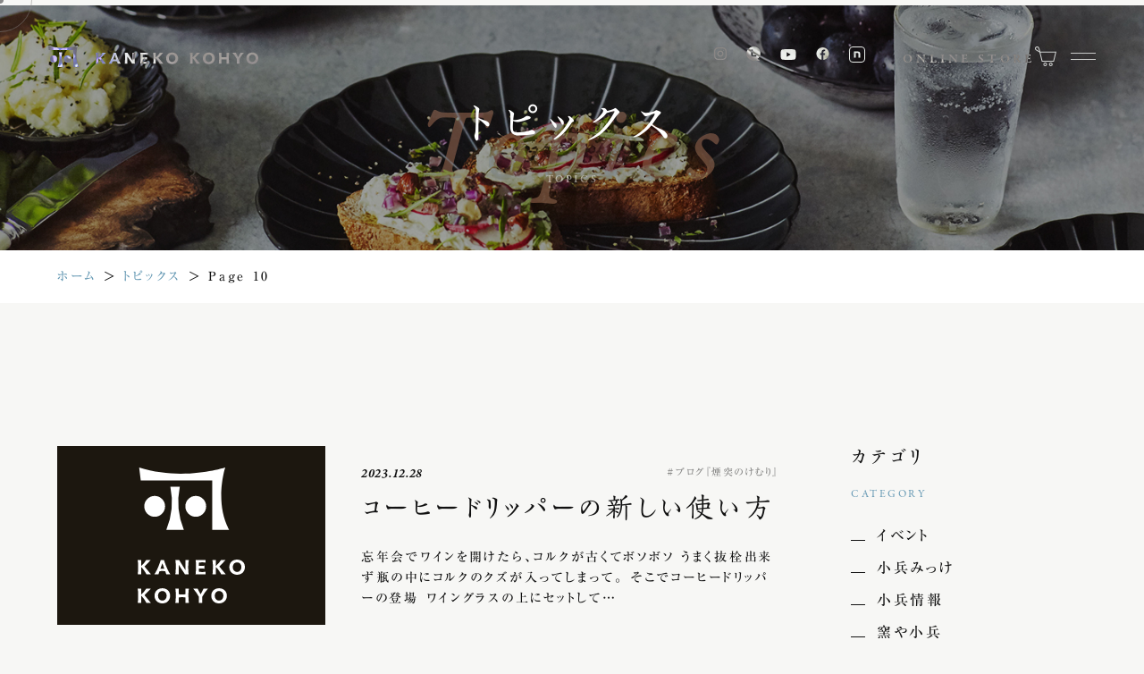

--- FILE ---
content_type: text/html; charset=UTF-8
request_url: https://www.ko-hyo.com/topics/page/10/
body_size: 16719
content:
<!DOCTYPE html>
<html class="no-js" lang="ja">

<head>
        <!-- Google Tag Manager -->
<script>(function(w,d,s,l,i){w[l]=w[l]||[];w[l].push({'gtm.start':
new Date().getTime(),event:'gtm.js'});var f=d.getElementsByTagName(s)[0],
j=d.createElement(s),dl=l!='dataLayer'?'&l='+l:'';j.async=true;j.src=
'https://www.googletagmanager.com/gtm.js?id='+i+dl;f.parentNode.insertBefore(j,f);
})(window,document,'script','dataLayer','GTM-TXJLCR3');</script>
<!-- End Google Tag Manager -->    <meta charset="UTF-8">
  <meta http-equiv="X-UA-Compatible" content="IE=edge">
  <script>
    if (navigator.userAgent.match(/(iPhone|Android.*Mobile)/)) {
      document.write('<meta name="viewport" content="width=device-width,initial-scale=1.0,minimum-scale=1.0,maximum-scale=2.0,user-scalable=1">');
    } else {
      document.write('<meta name="viewport" content="width=1080,maximum-scale=2.0,user-scalable=1">');
    };
  </script>
  <meta name="format-detection" content="telephone=no">
  <title>トピックス｜株式会社カネコ小兵製陶所｜岐阜県土岐市</title>
  <meta name='robots' content='index, follow, max-image-preview:large, max-snippet:-1, max-video-preview:-1' />

	<!-- This site is optimized with the Yoast SEO plugin v22.7 - https://yoast.com/wordpress/plugins/seo/ -->
	<meta name="description" content="創業100年の歴史を持つ美濃焼の窯元、株式会社カネコ小兵製陶所のトピックスです。株式会社カネコ小兵製陶所からのお知らせやキャンペーン、催事情報、イベント情報、新商品情報、お客様の声、使用例、メディア掲載情報などをご紹介します。" />
	<link rel="canonical" href="https://www.ko-hyo.com/topics/page/10/" />
	<link rel="prev" href="https://www.ko-hyo.com/topics/page/9/" />
	<meta property="og:locale" content="ja_JP" />
	<meta property="og:type" content="website" />
	<meta property="og:title" content="トピックス｜株式会社カネコ小兵製陶所｜岐阜県土岐市" />
	<meta property="og:description" content="創業100年の歴史を持つ美濃焼の窯元、株式会社カネコ小兵製陶所のトピックスです。株式会社カネコ小兵製陶所からのお知らせやキャンペーン、催事情報、イベント情報、新商品情報、お客様の声、使用例、メディア掲載情報などをご紹介します。" />
	<meta property="og:url" content="https://www.ko-hyo.com/topics/" />
	<meta property="og:site_name" content="カネコ小兵製陶所" />
	<meta property="og:image" content="https://www.ko-hyo.com/wp/wp-content/uploads/2021/04/ogp.png" />
	<meta property="og:image:width" content="1200" />
	<meta property="og:image:height" content="630" />
	<meta property="og:image:type" content="image/png" />
	<script type="application/ld+json" class="yoast-schema-graph">{"@context":"https://schema.org","@graph":[{"@type":"CollectionPage","@id":"https://www.ko-hyo.com/topics/","url":"https://www.ko-hyo.com/topics/page/10/","name":"トピックス｜株式会社カネコ小兵製陶所｜岐阜県土岐市","isPartOf":{"@id":"https://www.ko-hyo.com/#website"},"description":"創業100年の歴史を持つ美濃焼の窯元、株式会社カネコ小兵製陶所のトピックスです。株式会社カネコ小兵製陶所からのお知らせやキャンペーン、催事情報、イベント情報、新商品情報、お客様の声、使用例、メディア掲載情報などをご紹介します。","breadcrumb":{"@id":"https://www.ko-hyo.com/topics/page/10/#breadcrumb"},"inLanguage":"ja"},{"@type":"BreadcrumbList","@id":"https://www.ko-hyo.com/topics/page/10/#breadcrumb","itemListElement":[{"@type":"ListItem","position":1,"name":"ホーム","item":"https://www.ko-hyo.com/"},{"@type":"ListItem","position":2,"name":"トピックス"}]},{"@type":"WebSite","@id":"https://www.ko-hyo.com/#website","url":"https://www.ko-hyo.com/","name":"カネコ小兵製陶所","description":"","potentialAction":[{"@type":"SearchAction","target":{"@type":"EntryPoint","urlTemplate":"https://www.ko-hyo.com/?s={search_term_string}"},"query-input":"required name=search_term_string"}],"inLanguage":"ja"}]}</script>
	<!-- / Yoast SEO plugin. -->


<link rel='stylesheet' id='wp-block-library-css' href='https://www.ko-hyo.com/wp/wp-includes/css/dist/block-library/style.min.css' type='text/css' media='all' />
<style id='classic-theme-styles-inline-css' type='text/css'>
/*! This file is auto-generated */
.wp-block-button__link{color:#fff;background-color:#32373c;border-radius:9999px;box-shadow:none;text-decoration:none;padding:calc(.667em + 2px) calc(1.333em + 2px);font-size:1.125em}.wp-block-file__button{background:#32373c;color:#fff;text-decoration:none}
</style>
<style id='global-styles-inline-css' type='text/css'>
body{--wp--preset--color--black: #000000;--wp--preset--color--cyan-bluish-gray: #abb8c3;--wp--preset--color--white: #ffffff;--wp--preset--color--pale-pink: #f78da7;--wp--preset--color--vivid-red: #cf2e2e;--wp--preset--color--luminous-vivid-orange: #ff6900;--wp--preset--color--luminous-vivid-amber: #fcb900;--wp--preset--color--light-green-cyan: #7bdcb5;--wp--preset--color--vivid-green-cyan: #00d084;--wp--preset--color--pale-cyan-blue: #8ed1fc;--wp--preset--color--vivid-cyan-blue: #0693e3;--wp--preset--color--vivid-purple: #9b51e0;--wp--preset--gradient--vivid-cyan-blue-to-vivid-purple: linear-gradient(135deg,rgba(6,147,227,1) 0%,rgb(155,81,224) 100%);--wp--preset--gradient--light-green-cyan-to-vivid-green-cyan: linear-gradient(135deg,rgb(122,220,180) 0%,rgb(0,208,130) 100%);--wp--preset--gradient--luminous-vivid-amber-to-luminous-vivid-orange: linear-gradient(135deg,rgba(252,185,0,1) 0%,rgba(255,105,0,1) 100%);--wp--preset--gradient--luminous-vivid-orange-to-vivid-red: linear-gradient(135deg,rgba(255,105,0,1) 0%,rgb(207,46,46) 100%);--wp--preset--gradient--very-light-gray-to-cyan-bluish-gray: linear-gradient(135deg,rgb(238,238,238) 0%,rgb(169,184,195) 100%);--wp--preset--gradient--cool-to-warm-spectrum: linear-gradient(135deg,rgb(74,234,220) 0%,rgb(151,120,209) 20%,rgb(207,42,186) 40%,rgb(238,44,130) 60%,rgb(251,105,98) 80%,rgb(254,248,76) 100%);--wp--preset--gradient--blush-light-purple: linear-gradient(135deg,rgb(255,206,236) 0%,rgb(152,150,240) 100%);--wp--preset--gradient--blush-bordeaux: linear-gradient(135deg,rgb(254,205,165) 0%,rgb(254,45,45) 50%,rgb(107,0,62) 100%);--wp--preset--gradient--luminous-dusk: linear-gradient(135deg,rgb(255,203,112) 0%,rgb(199,81,192) 50%,rgb(65,88,208) 100%);--wp--preset--gradient--pale-ocean: linear-gradient(135deg,rgb(255,245,203) 0%,rgb(182,227,212) 50%,rgb(51,167,181) 100%);--wp--preset--gradient--electric-grass: linear-gradient(135deg,rgb(202,248,128) 0%,rgb(113,206,126) 100%);--wp--preset--gradient--midnight: linear-gradient(135deg,rgb(2,3,129) 0%,rgb(40,116,252) 100%);--wp--preset--font-size--small: 13px;--wp--preset--font-size--medium: 20px;--wp--preset--font-size--large: 36px;--wp--preset--font-size--x-large: 42px;--wp--preset--spacing--20: 0.44rem;--wp--preset--spacing--30: 0.67rem;--wp--preset--spacing--40: 1rem;--wp--preset--spacing--50: 1.5rem;--wp--preset--spacing--60: 2.25rem;--wp--preset--spacing--70: 3.38rem;--wp--preset--spacing--80: 5.06rem;--wp--preset--shadow--natural: 6px 6px 9px rgba(0, 0, 0, 0.2);--wp--preset--shadow--deep: 12px 12px 50px rgba(0, 0, 0, 0.4);--wp--preset--shadow--sharp: 6px 6px 0px rgba(0, 0, 0, 0.2);--wp--preset--shadow--outlined: 6px 6px 0px -3px rgba(255, 255, 255, 1), 6px 6px rgba(0, 0, 0, 1);--wp--preset--shadow--crisp: 6px 6px 0px rgba(0, 0, 0, 1);}:where(.is-layout-flex){gap: 0.5em;}:where(.is-layout-grid){gap: 0.5em;}body .is-layout-flex{display: flex;}body .is-layout-flex{flex-wrap: wrap;align-items: center;}body .is-layout-flex > *{margin: 0;}body .is-layout-grid{display: grid;}body .is-layout-grid > *{margin: 0;}:where(.wp-block-columns.is-layout-flex){gap: 2em;}:where(.wp-block-columns.is-layout-grid){gap: 2em;}:where(.wp-block-post-template.is-layout-flex){gap: 1.25em;}:where(.wp-block-post-template.is-layout-grid){gap: 1.25em;}.has-black-color{color: var(--wp--preset--color--black) !important;}.has-cyan-bluish-gray-color{color: var(--wp--preset--color--cyan-bluish-gray) !important;}.has-white-color{color: var(--wp--preset--color--white) !important;}.has-pale-pink-color{color: var(--wp--preset--color--pale-pink) !important;}.has-vivid-red-color{color: var(--wp--preset--color--vivid-red) !important;}.has-luminous-vivid-orange-color{color: var(--wp--preset--color--luminous-vivid-orange) !important;}.has-luminous-vivid-amber-color{color: var(--wp--preset--color--luminous-vivid-amber) !important;}.has-light-green-cyan-color{color: var(--wp--preset--color--light-green-cyan) !important;}.has-vivid-green-cyan-color{color: var(--wp--preset--color--vivid-green-cyan) !important;}.has-pale-cyan-blue-color{color: var(--wp--preset--color--pale-cyan-blue) !important;}.has-vivid-cyan-blue-color{color: var(--wp--preset--color--vivid-cyan-blue) !important;}.has-vivid-purple-color{color: var(--wp--preset--color--vivid-purple) !important;}.has-black-background-color{background-color: var(--wp--preset--color--black) !important;}.has-cyan-bluish-gray-background-color{background-color: var(--wp--preset--color--cyan-bluish-gray) !important;}.has-white-background-color{background-color: var(--wp--preset--color--white) !important;}.has-pale-pink-background-color{background-color: var(--wp--preset--color--pale-pink) !important;}.has-vivid-red-background-color{background-color: var(--wp--preset--color--vivid-red) !important;}.has-luminous-vivid-orange-background-color{background-color: var(--wp--preset--color--luminous-vivid-orange) !important;}.has-luminous-vivid-amber-background-color{background-color: var(--wp--preset--color--luminous-vivid-amber) !important;}.has-light-green-cyan-background-color{background-color: var(--wp--preset--color--light-green-cyan) !important;}.has-vivid-green-cyan-background-color{background-color: var(--wp--preset--color--vivid-green-cyan) !important;}.has-pale-cyan-blue-background-color{background-color: var(--wp--preset--color--pale-cyan-blue) !important;}.has-vivid-cyan-blue-background-color{background-color: var(--wp--preset--color--vivid-cyan-blue) !important;}.has-vivid-purple-background-color{background-color: var(--wp--preset--color--vivid-purple) !important;}.has-black-border-color{border-color: var(--wp--preset--color--black) !important;}.has-cyan-bluish-gray-border-color{border-color: var(--wp--preset--color--cyan-bluish-gray) !important;}.has-white-border-color{border-color: var(--wp--preset--color--white) !important;}.has-pale-pink-border-color{border-color: var(--wp--preset--color--pale-pink) !important;}.has-vivid-red-border-color{border-color: var(--wp--preset--color--vivid-red) !important;}.has-luminous-vivid-orange-border-color{border-color: var(--wp--preset--color--luminous-vivid-orange) !important;}.has-luminous-vivid-amber-border-color{border-color: var(--wp--preset--color--luminous-vivid-amber) !important;}.has-light-green-cyan-border-color{border-color: var(--wp--preset--color--light-green-cyan) !important;}.has-vivid-green-cyan-border-color{border-color: var(--wp--preset--color--vivid-green-cyan) !important;}.has-pale-cyan-blue-border-color{border-color: var(--wp--preset--color--pale-cyan-blue) !important;}.has-vivid-cyan-blue-border-color{border-color: var(--wp--preset--color--vivid-cyan-blue) !important;}.has-vivid-purple-border-color{border-color: var(--wp--preset--color--vivid-purple) !important;}.has-vivid-cyan-blue-to-vivid-purple-gradient-background{background: var(--wp--preset--gradient--vivid-cyan-blue-to-vivid-purple) !important;}.has-light-green-cyan-to-vivid-green-cyan-gradient-background{background: var(--wp--preset--gradient--light-green-cyan-to-vivid-green-cyan) !important;}.has-luminous-vivid-amber-to-luminous-vivid-orange-gradient-background{background: var(--wp--preset--gradient--luminous-vivid-amber-to-luminous-vivid-orange) !important;}.has-luminous-vivid-orange-to-vivid-red-gradient-background{background: var(--wp--preset--gradient--luminous-vivid-orange-to-vivid-red) !important;}.has-very-light-gray-to-cyan-bluish-gray-gradient-background{background: var(--wp--preset--gradient--very-light-gray-to-cyan-bluish-gray) !important;}.has-cool-to-warm-spectrum-gradient-background{background: var(--wp--preset--gradient--cool-to-warm-spectrum) !important;}.has-blush-light-purple-gradient-background{background: var(--wp--preset--gradient--blush-light-purple) !important;}.has-blush-bordeaux-gradient-background{background: var(--wp--preset--gradient--blush-bordeaux) !important;}.has-luminous-dusk-gradient-background{background: var(--wp--preset--gradient--luminous-dusk) !important;}.has-pale-ocean-gradient-background{background: var(--wp--preset--gradient--pale-ocean) !important;}.has-electric-grass-gradient-background{background: var(--wp--preset--gradient--electric-grass) !important;}.has-midnight-gradient-background{background: var(--wp--preset--gradient--midnight) !important;}.has-small-font-size{font-size: var(--wp--preset--font-size--small) !important;}.has-medium-font-size{font-size: var(--wp--preset--font-size--medium) !important;}.has-large-font-size{font-size: var(--wp--preset--font-size--large) !important;}.has-x-large-font-size{font-size: var(--wp--preset--font-size--x-large) !important;}
.wp-block-navigation a:where(:not(.wp-element-button)){color: inherit;}
:where(.wp-block-post-template.is-layout-flex){gap: 1.25em;}:where(.wp-block-post-template.is-layout-grid){gap: 1.25em;}
:where(.wp-block-columns.is-layout-flex){gap: 2em;}:where(.wp-block-columns.is-layout-grid){gap: 2em;}
.wp-block-pullquote{font-size: 1.5em;line-height: 1.6;}
</style>
<link rel="https://api.w.org/" href="https://www.ko-hyo.com/wp-json/" />  <script type="application/ld+json">
    {
      "@context": "http://schema.org",
      "@type": "WebSite",
      "url": "https://www.ko-hyo.com",
      "potentialAction": {
        "@type": "SearchAction",
        "target": "https://www.ko-hyo.com?s={search_term}",
        "query-input": "required name=search_term"
      }
    }
  </script>
  <!-- fontawesome -->
  <script src="https://kit.fontawesome.com/c3c8997823.js" crossorigin="anonymous"></script>
  <link rel="stylesheet" href="https://www.ko-hyo.com/wp/wp-content/themes/standard/css/reset.css">
  <link rel="stylesheet" href="https://www.ko-hyo.com/wp/wp-content/themes/standard/css/common.css">
  <link rel="stylesheet" href="https://www.ko-hyo.com/wp/wp-content/themes/standard/css/loops.css">
  <link rel="stylesheet" href="https://www.ko-hyo.com/wp/wp-content/themes/standard/css/slick.css">
    <link rel="stylesheet" href="https://www.ko-hyo.com/wp/wp-content/themes/standard/css/main.css">
  <link rel="stylesheet" href="https://www.ko-hyo.com/wp/wp-content/themes/standard/css/mce.css">
  <link rel="stylesheet" href="https://www.ko-hyo.com/wp/wp-content/themes/standard/style.css">
  <link rel="stylesheet" media="print" href="https://www.ko-hyo.com/wp/wp-content/themes/standard/css/print.css">
  <link rel="shortcut icon" href="/favicon.ico">
  <link rel="apple-touch-icon" sizes="180x180" href="/apple-touch-icon.png">
  <script src="//typesquare.com/3/tsst/script/ja/typesquare.js?60cc056642f8410eb48d31d0e90393a3"></script>
  <link rel="stylesheet" href="https://use.typekit.net/qoz4yiu.css">
        </head>


<body class="subpage bg-gr archive archive-topics"  id="top">
      <!-- Google Tag Manager (noscript) -->
<noscript><iframe src="https://www.googletagmanager.com/ns.html?id=GTM-TXJLCR3"
height="0" width="0" style="display:none;visibility:hidden"></iframe></noscript>
<!-- End Google Tag Manager (noscript) -->  
  <svg aria-hidden="true" style="position: absolute; width: 0; height: 0; overflow: hidden;" version="1.1" xmlns="http://www.w3.org/2000/svg" xmlns:xlink="http://www.w3.org/1999/xlink">
<defs>
<symbol id="icon-new_tab" viewBox="0 0 32 32">
<title>new_tab</title>
<path d="M6 0v26h26v-26h-26zM29.5 23.5h-21v-21h21v21z"></path>
<path d="M2.5 29.5v-23.5h-2.5v26h26v-2.5h-2.5z"></path>
<path d="M14.551 19.552l7.366-7.366v5.3h2.5v-9.567h-9.567v2.5h5.3l-7.366 7.366z"></path>
</symbol>
<symbol id="icon-pdf" viewBox="0 0 73 32">
<title>pdf</title>
<path d="M7.273 0h58.182c4.017 0 7.273 3.256 7.273 7.273v0 17.455c0 4.017-3.256 7.273-7.273 7.273v0h-58.182c-4.017 0-7.273-3.256-7.273-7.273v0-17.455c0-4.017 3.256-7.273 7.273-7.273v0zM19.418 19.276c0.101 0.005 0.219 0.008 0.338 0.008 1.762 0 3.38-0.613 4.654-1.638l-0.014 0.011c1.174-0.998 1.914-2.477 1.914-4.128 0-0.077-0.002-0.153-0.005-0.229l0 0.011c0.006-0.091 0.010-0.197 0.010-0.304 0-1.474-0.672-2.791-1.725-3.662l-0.008-0.006c-1.264-0.863-2.824-1.377-4.505-1.377-0.194 0-0.387 0.007-0.578 0.020l0.026-0.001h-6.481v17.126h3.75v-5.83h2.618zM18.055 10.673c0.184-0.020 0.397-0.031 0.612-0.031 1.052 0 2.041 0.268 2.903 0.741l-0.031-0.016c0.542 0.447 0.885 1.119 0.885 1.871 0 0.054-0.002 0.107-0.005 0.16l0-0.007c0.006 0.072 0.010 0.155 0.010 0.24 0 0.847-0.355 1.611-0.923 2.152l-0.001 0.001c-0.879 0.512-1.935 0.815-3.062 0.815-0.236 0-0.469-0.013-0.698-0.039l0.028 0.003h-1.002v-5.888h1.284zM34.419 25.105c0.168 0.007 0.365 0.012 0.562 0.012 1.787 0 3.494-0.347 5.056-0.976l-0.091 0.032c1.388-0.647 2.507-1.674 3.248-2.949l0.019-0.035c0.769-1.287 1.223-2.838 1.223-4.495 0-0.048-0-0.096-0.001-0.143l0 0.007c0.003-0.093 0.005-0.203 0.005-0.313 0-1.644-0.439-3.186-1.205-4.515l0.023 0.044c-0.76-1.257-1.856-2.242-3.166-2.846l-0.045-0.018c-1.497-0.599-3.232-0.946-5.048-0.946-0.22 0-0.438 0.005-0.655 0.015l0.031-0.001h-5.353v17.127h5.398zM34.612 10.673q5.898 0 5.898 5.852 0 5.887-5.898 5.887h-1.843v-11.738h1.841zM59.385 7.98h-11.978v17.126h3.75v-7.651h7.455v-2.826h-7.478v-3.807h8.25v-2.842z"></path>
</symbol>
</defs>
</svg>


  <div id="cursor"></div>
  <div id="follower"></div>


  <header class="header">
    <div class="inner flex flex-j-between flex-a-ctr">
      <h1 class="header--logo">
        <a href="/">
          <svg class="sp-none" xmlns="http://www.w3.org/2000/svg" viewBox="0 0 566.93 57.45">
            <title>トピックス｜株式会社カネコ小兵製陶所｜岐阜県土岐市</title>
            <circle cx="52.35" cy="35.78" r="9.61" />
            <circle cx="14.34" cy="35.78" r="9.61" />
            <path d="m79.56 0s-39.31 12.82-79.56.05l1.48 11.95h66.09v45.45h15.68c-13.96-25.2-3.69-57.45-3.69-57.45z" />
            <path d="m155.48 19.27h-9.3s-5 7.94-10.71 12.4v-12.4h-7.25s2.35 10.49.27 29.61h7v-15.06c5.17 4.2 11.08 15.06 11.08 15.06h9.33l-13.53-16.11z" />
            <path d="m310.33 19.27h-9.33s-5 7.94-10.7 12.4v-12.4h-7.26s2.36 10.49.28 29.61h7v-15.06c5.17 4.2 11.08 15.06 11.08 15.06h9.32l-13.5-16.11z" />
            <path d="m227.19 19.27v20.89l-13-20.89h-7.76s2.08 10.49 0 29.61h7v-19.68l13 19.68h7.53c-2.08-19.12.55-29.61.55-29.61z" />
            <path d="m345.85 22.66a14.91 14.91 0 0 0 -5.13-3.09 19.48 19.48 0 0 0 -12.85 0 14.78 14.78 0 0 0 -5.1 3.09 14 14 0 0 0 -3.37 4.87 16.29 16.29 0 0 0 -1.21 6.47 16.5 16.5 0 0 0 1.21 6.42 14.63 14.63 0 0 0 3.37 5 14.87 14.87 0 0 0 5.1 3.2 18.83 18.83 0 0 0 12.85 0 15 15 0 0 0 5.13-3.2 14.75 14.75 0 0 0 3.36-5 16.5 16.5 0 0 0 1.21-6.42 16.29 16.29 0 0 0 -1.21-6.42 14.14 14.14 0 0 0 -3.36-4.92zm-3.31 15.27a9.26 9.26 0 0 1 -1.85 3.14 8.86 8.86 0 0 1 -10 2 8.28 8.28 0 0 1 -2.79-2 9.53 9.53 0 0 1 -1.82-3.14 12.3 12.3 0 0 1 0-7.86 8.89 8.89 0 0 1 1.8-3.07 8.66 8.66 0 0 1 2.81-2 8.46 8.46 0 0 1 3.6-.74 8.65 8.65 0 0 1 3.62.74 8.55 8.55 0 0 1 2.81 2 9.36 9.36 0 0 1 1.82 3.09 11.15 11.15 0 0 1 .66 3.87 11.6 11.6 0 0 1 -.66 3.97z" />
            <path d="m181.84 19.27h-5.77s-5.64 19.1-13.21 29.61h8.4l2.25-6.29a32.49 32.49 0 0 1 11.86 0l2.24 6.26h8.39c-7.57-10.51-13.21-29.61-13.21-29.61zm-6.4 17.91 4-11.18 4 11.18z" />
            <path d="m248.26 19.27s2.08 10.49 0 29.61h20.82v-5.5a35.88 35.88 0 0 1 -13.84 0v-6.38a42.18 42.18 0 0 1 11.47.29v-6.29a42.26 42.26 0 0 1 -11.47.3v-6.53a35.88 35.88 0 0 1 13.84 0v-5.5z" />
            <path d="m37.6 17.63h-8.75a68.63 68.63 0 0 1 -3.73 39.82h16.21a68.63 68.63 0 0 1 -3.73-39.82z" />
            <path d="m565.72 27.54a13.94 13.94 0 0 0 -3.37-4.87 15 15 0 0 0 -5.12-3.1 19.68 19.68 0 0 0 -12.86 0 15.15 15.15 0 0 0 -5.1 3.1 14.05 14.05 0 0 0 -3.36 4.87 16.29 16.29 0 0 0 -1.22 6.46 16.42 16.42 0 0 0 1.22 6.41 14.7 14.7 0 0 0 3.36 5 15.22 15.22 0 0 0 5.1 3.2 18.86 18.86 0 0 0 12.86 0 15.11 15.11 0 0 0 5.12-3.2 14.58 14.58 0 0 0 3.37-5 16.6 16.6 0 0 0 1.21-6.41 16.47 16.47 0 0 0 -1.21-6.46zm-6.72 10.4a9.26 9.26 0 0 1 -1.84 3.13 8.83 8.83 0 0 1 -10 2 8.35 8.35 0 0 1 -2.79-2 9.55 9.55 0 0 1 -1.82-3.13 11.68 11.68 0 0 1 -.66-4 11.45 11.45 0 0 1 .64-3.88 8.55 8.55 0 0 1 4.66-5.06 8.47 8.47 0 0 1 3.6-.75 8.62 8.62 0 0 1 3.62.75 8.32 8.32 0 0 1 2.81 2 9.29 9.29 0 0 1 1.78 3.07 11.21 11.21 0 0 1 .7 3.93 11.68 11.68 0 0 1 -.7 3.94z" />
            <path d="m409.39 19.28h-9.3s-5 7.93-10.71 12.39v-12.39h-7.25s2.35 10.49.27 29.6h7v-15.05c5.17 4.2 11.08 15.05 11.08 15.05h9.33l-13.51-16.1z" />
            <path d="m512.58 31.09-6.23-11.81h-9v.23c6.28 6.39 11.56 16.25 11.56 16.25h.09v13.12h7.16v-13.12h.07s5.28-9.86 11.56-16.25v-.23h-9z" />
            <path d="m444.88 22.67a15 15 0 0 0 -5.12-3.1 18.68 18.68 0 0 0 -6.44-1.08 18.47 18.47 0 0 0 -6.41 1.08 15 15 0 0 0 -5.1 3.1 13.94 13.94 0 0 0 -3.37 4.87 16.29 16.29 0 0 0 -1.21 6.46 16.42 16.42 0 0 0 1.21 6.41 14.58 14.58 0 0 0 3.37 5 15 15 0 0 0 5.1 3.2 17.81 17.81 0 0 0 6.41 1.13 18 18 0 0 0 6.44-1.13 15 15 0 0 0 5.12-3.2 14.58 14.58 0 0 0 3.37-5 16.42 16.42 0 0 0 1.21-6.41 16.29 16.29 0 0 0 -1.21-6.42 13.94 13.94 0 0 0 -3.37-4.91zm-3.3 15.27a9.28 9.28 0 0 1 -1.85 3.13 8.83 8.83 0 0 1 -10 2 8.21 8.21 0 0 1 -2.78-2 9.4 9.4 0 0 1 -1.83-3.13 12.24 12.24 0 0 1 0-7.87 9 9 0 0 1 1.79-3.07 8.74 8.74 0 0 1 2.81-2 9.06 9.06 0 0 1 7.22 0 8.32 8.32 0 0 1 2.81 2 9.31 9.31 0 0 1 1.83 3.09 11.45 11.45 0 0 1 .65 3.88 11.93 11.93 0 0 1 -.65 3.97z" />
            <path d="m481.38 19.28v11.47a39.69 39.69 0 0 1 -14.06 0v-11.47h-7s2.08 10.49 0 29.6h7v-11.37a39.54 39.54 0 0 1 14.06 0v11.37h7c-2.08-19.11 0-29.6 0-29.6z" />
          </svg>
          <svg class="pc-none" xmlns="http://www.w3.org/2000/svg" viewBox="0 0 258.4 57.8">
            <title>トピックス｜株式会社カネコ小兵製陶所｜岐阜県土岐市</title>
            <circle style="fill:#FFFFFF;" cx="52.3" cy="35.9" r="9.6" />
            <circle style="fill:#FFFFFF;" cx="14.3" cy="35.9" r="9.6" />
            <path style="fill:#FFFFFF;" d="M79.6,0.2c0,0-39.3,12.8-79.6,0.1l1.5,12h66.1v45.5h15.7C69.3,32.4,79.6,0.2,79.6,0.2z" />
            <path style="fill:#FFFFFF;" d="M37.6,17.8h-8.8c2.7,13.3,1.4,27.2-3.7,39.8h16.2C36.2,45,34.9,31.1,37.6,17.8z" />
            <g>
              <path style="fill:#FFFFFF;" d="M133.7,0.5h-6c-1.9,3-4.2,5.6-6.8,7.9V0.5h-4.6c0,0,1.5,6.7,0.2,18.9h4.5V9.8c3.3,2.7,7.1,9.6,7.1,9.6h6
              l-8.6-10.3L133.7,0.5z" />
              <path style="fill:#FFFFFF;" d="M215.4,0.5c0,0,1.4,6.7,0.2,18.9h4.5V9.8c3.3,2.7,7.2,9.6,7.2,9.6h6l-8.6-10.3l8.4-8.6h-6.1
              c-1.9,3-4.2,5.6-6.8,7.9v-8H215.4z" />
              <path style="fill:#FFFFFF;" d="M179.6,13.9l-8.3-13.4h-5c0,0,1.3,6.7,0,18.9h4.4V6.9l8.3,12.6h4.8c-1.3-12.2,0.3-18.9,0.3-18.9h-4.6V13.9z" />
              <path style="fill:#FFFFFF;" d="M257.7,5.8c-0.5-1.2-1.2-2.2-2.1-3.1c-0.9-0.9-2.1-1.6-3.3-2c-2.7-0.9-5.6-0.9-8.2,0c-1.2,0.4-2.3,1.1-3.3,2
              c-0.9,0.9-1.7,1.9-2.1,3.1c-1,2.6-1,5.6,0,8.2c0.5,1.2,1.2,2.3,2.1,3.2c0.9,0.9,2,1.6,3.3,2c2.7,1,5.6,1,8.2,0
              c1.2-0.4,2.3-1.1,3.3-2c0.9-0.9,1.7-2,2.1-3.2C258.7,11.4,258.7,8.4,257.7,5.8z M253.4,12.4c-0.3,0.7-0.7,1.4-1.2,2
              c-0.5,0.6-1.1,1-1.8,1.3c-2.2,1-4.8,0.5-6.4-1.3c-0.5-0.6-0.9-1.3-1.2-2c-0.3-0.8-0.4-1.7-0.4-2.6c0-0.9,0.1-1.7,0.4-2.5
              c0.3-0.7,0.6-1.4,1.2-2c0.5-0.5,1.1-1,1.8-1.3c0.7-0.3,1.5-0.5,2.3-0.4c0.8,0,1.6,0.2,2.3,0.5c0.7,0.3,1.3,0.7,1.8,1.3
              c0.5,0.6,0.9,1.2,1.2,1.9c0.3,0.8,0.4,1.6,0.4,2.5C253.8,10.7,253.7,11.6,253.4,12.4L253.4,12.4z" />
              <path style="fill:#FFFFFF;" d="M150.6,0.5h-3.7c0,0-3.6,12.2-8.5,18.9h5.4l1.4-4c2.5-0.5,5.1-0.5,7.6,0l1.4,4h5.4c-4.8-6.7-8.5-18.9-8.5-18.9
              L150.6,0.5z M146.5,12l2.6-7.2l2.6,7.2H146.5z" />
              <path style="fill:#FFFFFF;" d="M206.4,4V0.5h-13.3c0,0,1.3,6.7,0,18.9h13.3V16c-2.9,0.6-5.9,0.6-8.9,0v-4.1c2.4-0.3,4.9-0.2,7.3,0.2V8
              c-2.4,0.4-4.9,0.5-7.3,0.2V4C200.5,3.4,203.5,3.4,206.4,4z" />
              <path style="fill:#FFFFFF;" d="M231.6,40.5c-0.9-0.9-2.1-1.5-3.3-2c-2.7-0.9-5.6-0.9-8.2,0c-1.2,0.4-2.3,1.1-3.3,2c-0.9,0.9-1.7,1.9-2.1,3.1
              c-0.5,1.3-0.8,2.7-0.8,4.1c0,1.4,0.2,2.8,0.8,4.1c0.5,1.2,1.2,2.3,2.1,3.2c0.9,0.9,2.1,1.6,3.3,2c2.7,1,5.6,1,8.2,0
              c1.2-0.5,2.3-1.2,3.3-2c0.9-0.9,1.7-2,2.2-3.2c0.5-1.3,0.8-2.7,0.8-4.1c0-1.4-0.2-2.8-0.8-4.1C233.3,42.4,232.5,41.4,231.6,40.5z
              M229.5,50.3c-0.3,0.7-0.7,1.4-1.2,2c-0.5,0.6-1.1,1-1.8,1.3c-1.5,0.6-3.1,0.6-4.6,0c-0.7-0.3-1.3-0.7-1.8-1.3
              c-0.5-0.6-0.9-1.3-1.2-2c-0.5-1.6-0.5-3.4,0-5c0.2-0.7,0.6-1.4,1.2-2c0.5-0.5,1.1-1,1.8-1.3c0.7-0.3,1.5-0.5,2.3-0.5
              c0.8,0,1.6,0.2,2.3,0.5c0.7,0.3,1.3,0.8,1.8,1.3c0.5,0.6,0.9,1.3,1.2,2c0.3,0.8,0.4,1.6,0.4,2.5C229.9,48.6,229.8,49.5,229.5,50.3z
              " />
              <path style="fill:#FFFFFF;" d="M133.7,38.3h-6c-1.9,3-4.2,5.6-6.8,7.9v-7.9h-4.6c0,0,1.5,6.7,0.2,18.9h4.5v-9.6c3.3,2.7,7.1,9.6,7.1,9.6h6
              L125.4,47L133.7,38.3z" />
              <path style="fill:#FFFFFF;" d="M199.8,45.9l-4-7.6H190v0.1c2.9,3.2,5.3,6.7,7.4,10.4v8.4h4.6v-8.4c2.1-3.8,4.6-7.3,7.5-10.4v-0.1h-5.7
              L199.8,45.9z" />
              <path style="fill:#FFFFFF;" d="M156.4,40.5c-0.9-0.9-2.1-1.6-3.3-2c-2.7-0.9-5.6-0.9-8.2,0c-1.2,0.4-2.3,1.1-3.3,2c-0.9,0.9-1.7,1.9-2.2,3.1
              c-0.5,1.3-0.8,2.7-0.8,4.1c0,1.4,0.2,2.8,0.8,4.1c0.5,1.2,1.2,2.3,2.2,3.2c1,0.9,2.1,1.6,3.3,2c2.7,1,5.6,1,8.2,0
              c1.2-0.5,2.3-1.2,3.2-2c0.9-0.9,1.7-2,2.1-3.2c0.5-1.3,0.8-2.7,0.8-4.1c0-1.4-0.2-2.8-0.8-4.1C158.1,42.4,157.3,41.4,156.4,40.5z
              M154.3,50.3c-0.3,0.7-0.7,1.4-1.2,2c-0.5,0.6-1.1,1-1.8,1.3c-1.5,0.6-3.1,0.6-4.6,0c-0.7-0.3-1.3-0.7-1.8-1.3
              c-0.5-0.6-0.9-1.3-1.2-2c-0.3-0.8-0.4-1.7-0.4-2.6c0-0.8,0.1-1.7,0.4-2.5c0.2-0.7,0.6-1.4,1.2-2c0.5-0.5,1.1-1,1.8-1.3
              c0.7-0.3,1.5-0.5,2.3-0.5c0.8,0,1.6,0.2,2.3,0.5c0.7,0.3,1.3,0.8,1.8,1.3c0.5,0.6,0.9,1.2,1.2,2c0.3,0.8,0.4,1.6,0.4,2.5
              C154.7,48.6,154.6,49.5,154.3,50.3L154.3,50.3z" />
              <path style="fill:#FFFFFF;" d="M179.8,38.3v7.3c-3,0.5-6,0.5-9,0v-7.3h-4.5c0,0,1.3,6.7,0,18.9h4.4V50c3-0.5,6-0.5,9,0v7.3h4.5
              c-1.3-12.2,0-18.9,0-18.9H179.8z" />
          </svg>
        </a>
      </h1>

              <div class="flex flex-a-ctr flex-j-end">
          <div class="header--link external_link-list flex flex-a-ctr">
            <ul class="sns_area flex flex-a-ctr">
                              <li>
                  <a class="instagram" href="https://www.instagram.com/kanekokohyo/" target="_blank" rel="noopener nofollow">
                    <svg class="fill-wh" enable-background="new 0 0 512 512" viewBox="0 0 512 512" xmlns="http://www.w3.org/2000/svg">
                      <g>
                        <path d="m352 0h-192c-88.4 0-160 71.6-160 160v192c0 88.4 71.6 160 160 160h192c88.4 0 160-71.6 160-160v-192c0-88.4-71.6-160-160-160zm112 352c0 61.8-50.2 112-112 112h-192c-61.8 0-112-50.2-112-112v-192c0-61.8 50.2-112 112-112h192c61.8 0 112 50.2 112 112z" />
                        <path d="m256 128c-70.7 0-128 57.3-128 128s57.3 128 128 128 128-57.3 128-128-57.3-128-128-128zm0 208c-44.1 0-80-35.9-80-80s35.9-80 80-80 80 35.9 80 80-35.9 80-80 80z" />
                        <circle cx="393.6" cy="118.4" r="17.1" />
                      </g>
                    </svg>
                  </a>
                </li>
                                            <li>
                  <a class="line" href="https://lin.ee/lu6aUsp/" target="_blank" rel="noopener noreferrer nofollow">
                    <svg class="fill-wh" xmlns="http://www.w3.org/2000/svg" xmlns:xlink="http://www.w3.org/1999/xlink" x="0px" y="0px" viewBox="0 0 659.7017 669.5361" style="enable-background:new 0 0 659.7017 669.5361;" xml:space="preserve">
                      <path d="M614.14,654.14C599.81,641.4,537.41,595,523.43,581.9c-2.47-3.28.58-4.85.58-4.85l2.6-1.87C669.13,472.76,702.76,273.49,600.34,131S301.25-45.32,144.52,67.3s-187.43,309.81-85,452.32A316.2,316.2,0,0,0,212.92,634.24c91.65,31.91,149.84,39.72,396.61,33.19C615.57,667.27,621.29,659.47,614.14,654.14ZM465.32,469.31H229V146.79h74.64v261.7H465.32Z" />
                    </svg>
                  </a>
                </li>
                                            <li>
                  <a class="youtube" href="https://www.youtube.com/channel/UCnslqyLxeQFotasqR6RBnvA/" target="_blank" rel="noopener nofollow">
                    <svg class="fill-wh" xmlns="http://www.w3.org/2000/svg" xmlns:xlink="http://www.w3.org/1999/xlink" x="0px" y="0px" viewBox="0 0 640 448.1" style="enable-background:new 0 0 640 448.1;" xml:space="preserve">
                      <path d="M626.8,70.1c-7.4-27.4-29-49-56.4-56.4C520.3,0,320,0,320,0S119.7,0,69.6,13.2c-26.9,7.4-49,29.5-56.4,56.9C0,120.2,0,224.1,0,224.1S0,328.4,13.2,378c7.4,27.4,29,49,56.4,56.4c50.6,13.7,250.4,13.7,250.4,13.7s200.3,0,250.4-13.2c27.4-7.4,49-29,56.4-56.4C640,328.4,640,224.6,640,224.6S640.5,120.2,626.8,70.1z M256.2,320V128.1l166.6,95.9L256.2,320z" />
                    </svg>
                  </a>
                </li>
                                            <li>
                  <a class="facebook" href="https://www.facebook.com/カネコ小兵製陶所-178561932214013/" target="_blank" rel="noopener nofollow">
                    <svg class="fill-wh" enable-background="new 0 0 167.657 167.657" viewBox="0 0 167.657 167.657" xmlns="http://www.w3.org/2000/svg">
                      <path d="m83.829.349c-46.297 0-83.829 37.532-83.829 83.829 0 41.523 30.222 75.911 69.848 82.57v-65.081h-20.222v-23.42h20.222v-17.269c0-20.037 12.238-30.956 30.115-30.956 8.562 0 15.92.638 18.056.919v20.944l-12.399.006c-9.72 0-11.594 4.618-11.594 11.397v14.947h23.193l-3.025 23.42h-20.168v65.653c41.476-5.048 73.631-40.312 73.631-83.154 0-46.273-37.532-83.805-83.828-83.805z" />
                    </svg>
                  </a>
                </li>
                                            <li>
                  <a class="note" href="https://note.com/kanekokohyo/" target="_blank" rel="noopener noreferrer nofollow">
                    <svg class="fill-wh" xmlns="http://www.w3.org/2000/svg" viewBox="0 0 493 493"><path d="m139.57,142.06c41.19,0,97.6-2.09,138.1-1.04,54.34,1.39,74.76,25.06,75.45,83.53.69,33.06,0,127.73,0,127.73h-58.79c0-82.83.35-96.5,0-122.6-.69-22.97-7.25-33.92-24.9-36.01-18.69-2.09-71.07-.35-71.07-.35v158.96h-58.79v-210.22Z"/></svg>
                  </a>
                </li>
                          </ul>
            <div class="online_store font-en bold sp-none flex flex-a-end gap_s4">
              <a class="flex flex-a-end gap_s4" href="https://store.ko-hyo.com/" target="_blank" rel="noopener noreferrer nofollow"><span class="online?store-txt">ONLINE STORE</span><svg xmlns="http://www.w3.org/2000/svg" width="23.91" height="22.19">
                  <path data-name="icn-cart.svg,icn-cart.png32,icn-cart_sp.png32" d="M2383.5 1073.1c-.26-1.06-1.07-4.21-1.69-4.98a2.4 2.4 0 0 0-3.35-.38 2.335 2.335 0 0 0-.38 3.31c.61.76 3.47 2.22 4.49 2.73l2.57 10.54h13.61l2.72-11.22h-17.97Zm-4.61-2.69a1.3 1.3 0 0 1-.29-.98 1.324 1.324 0 0 1 .5-.89 1.34 1.34 0 0 1 .84-.29 1.36 1.36 0 0 1 1.06.5 17.97 17.97 0 0 1 1.28 3.73 17.512 17.512 0 0 1-3.39-2.07Zm19.05 12.89h-11.99l-2.17-8.92.03.01-.06-.27h16.41Zm-9.03 2.06a2.035 2.035 0 1 0 2.05 2.03 2.044 2.044 0 0 0-2.05-2.03Zm0 3.04a1.01 1.01 0 1 1 0-2.02 1.01 1.01 0 1 1 0 2.02Zm6.29-3.04a2.035 2.035 0 1 0 2.05 2.03 2.044 2.044 0 0 0-2.05-2.03Zm0 3.04a1.01 1.01 0 1 1 1.02-1.01 1.018 1.018 0 0 1-1.02 1.01Z" transform="translate(-2377.56 -1067.25)" class="fill-wh" />
                </svg></a>
            </div>
          </div>

          <a href="javascript:void(0);" class="gnav_btn flex flex-j-ctr flex-a-ctr">
            <div class="gnav_btn--lines">
              <span></span><span></span>
            </div>
          </a>
        </div>
      
    </div>
  </header>

  <span class="gnav_close"></span>
  <nav class="gnav">
    <p class="gnav--txt font-en2">Kaneko Kohyo</p>
    <div class="gnav--wrap flex flex-a-ctr">
      
<ul class="gnav--menu">

  
    
        <li >
            <a class="gnav--link flex flex-j-between flex-a-ctr" href="/" data-href="/">
        <p class="jp font-jp">ホーム</p>
        <p class="en font-en bold txt-bl">home</p>
      </a>
    </li>
  
    
        <li >
            <a class="gnav--link flex flex-j-between flex-a-ctr" href="/company/" data-href="/company/">
        <p class="jp font-jp">会社概要</p>
        <p class="en font-en bold txt-bl">company</p>
      </a>
    </li>
  
    
        <li >
            <a class="gnav--link flex flex-j-between flex-a-ctr" href="/succeed/" data-href="/succeed/">
        <p class="jp font-jp">新社長就任の<SPBR>ご挨拶</p>
        <p class="en font-en bold txt-bl">succeed</p>
      </a>
    </li>
  
    
        <li >
            <a class="gnav--link flex flex-j-between flex-a-ctr" href="/craftsmanship/" data-href="/craftsmanship/">
        <p class="jp font-jp">小兵のものづくり</p>
        <p class="en font-en bold txt-bl">craftsmanship</p>
      </a>
    </li>
  
    
        <li >
            <a class="gnav--link flex flex-j-between flex-a-ctr" href="/giyaman/" data-href="/giyaman/">
        <p class="jp font-jp">ぎやまん陶</p>
        <p class="en font-en bold txt-bl">giyaman</p>
      </a>
    </li>
  
    
        <li >
            <a class="gnav--link flex flex-j-between flex-a-ctr" href="/rinka/" data-href="/rinka/">
        <p class="jp font-jp">リンカ</p>
        <p class="en font-en bold txt-bl">rinka</p>
      </a>
    </li>
  
    
        <li >
            <a class="gnav--link flex flex-j-between flex-a-ctr" href="/shuki/" data-href="/shuki/">
        <p class="jp font-jp">酒器</p>
        <p class="en font-en bold txt-bl">shuki</p>
      </a>
    </li>
  
    
        <li >
            <a class="gnav--link flex flex-j-between flex-a-ctr" href="/collaboration/" data-href="/collaboration/">
        <p class="jp font-jp">コラボレーション</p>
        <p class="en font-en bold txt-bl">collaboration</p>
      </a>
    </li>
  
    
        <li >
            <a class="gnav--link flex flex-j-between flex-a-ctr" href="/series/" data-href="/series/">
        <p class="jp font-jp">多彩なシリーズ</p>
        <p class="en font-en bold txt-bl">series</p>
      </a>
    </li>
  
    
        <li >
            <a class="gnav--link flex flex-j-between flex-a-ctr" href="/shop/" data-href="/shop/">
        <p class="jp font-jp">販売店紹介</p>
        <p class="en font-en bold txt-bl">shop</p>
      </a>
    </li>
  
    
        <li >
            <a class="gnav--link flex flex-j-between flex-a-ctr" href="/100th/" data-href="/100th/">
        <p class="jp font-jp">100周年特設ページ</p>
        <p class="en font-en bold txt-bl">100th</p>
      </a>
    </li>
  
    
        <li >
            <a class="gnav--link flex flex-j-between flex-a-ctr" href="/topics/" data-href="/topics/">
        <p class="jp font-jp">トピックス </p>
        <p class="en font-en bold txt-bl">topics</p>
      </a>
    </li>
  
    
        <li >
            <a class="gnav--link flex flex-j-between flex-a-ctr" href="/contact/" data-href="/contact/" target="_blank" rel="noopener">
        <p class="jp font-jp">お問い合わせ</p>
        <p class="en font-en bold txt-bl">contact</p>
      </a>
    </li>
    <li class="online_store inside_gnav font-jp bold flex flex-j-ctr">
    <a class="flex flex-a-end flex-j-ctr" href="https://store.ko-hyo.com/" target="_blank" rel="noopener noreferrer nofollow">公式オンラインストアはこちら<svg xmlns="http://www.w3.org/2000/svg" width="23.91" height="22.19"><path data-name="icn-cart.svg,icn-cart.png32,icn-cart_sp.png32" d="M2383.5 1073.1c-.26-1.06-1.07-4.21-1.69-4.98a2.4 2.4 0 0 0-3.35-.38 2.335 2.335 0 0 0-.38 3.31c.61.76 3.47 2.22 4.49 2.73l2.57 10.54h13.61l2.72-11.22h-17.97Zm-4.61-2.69a1.3 1.3 0 0 1-.29-.98 1.324 1.324 0 0 1 .5-.89 1.34 1.34 0 0 1 .84-.29 1.36 1.36 0 0 1 1.06.5 17.97 17.97 0 0 1 1.28 3.73 17.512 17.512 0 0 1-3.39-2.07Zm19.05 12.89h-11.99l-2.17-8.92.03.01-.06-.27h16.41Zm-9.03 2.06a2.035 2.035 0 1 0 2.05 2.03 2.044 2.044 0 0 0-2.05-2.03Zm0 3.04a1.01 1.01 0 1 1 0-2.02 1.01 1.01 0 1 1 0 2.02Zm6.29-3.04a2.035 2.035 0 1 0 2.05 2.03 2.044 2.044 0 0 0-2.05-2.03Zm0 3.04a1.01 1.01 0 1 1 1.02-1.01 1.018 1.018 0 0 1-1.02 1.01Z" transform="translate(-2377.56 -1067.25)" class=""/></svg></a>
  </li>
  <li class="en_site font-en bold">
    <a href="https://www.ko-hyo.com/english/" target="_blank" rel="noopener noreferrer nofollow">ENGLISH SITE</a>
  </li>
</ul>
    </div>
  </nav>

  

<div class="page_ttl">
  <div class="page_ttl--bg js-rellax"  data-rellax-speed="-10" style="background-image:url(/wp/wp-content/uploads/2021/04/pagettl-topick.jpg);" ></div>
    <span class="page_ttl-en2 font-en2 js-rellax" data-rellax-speed="1.5">topics</span>
  <div class="page_ttl-wrap flex flex-a-ctr txt-ctr">
    <h2 class="inner">
      <span class="page_ttl-jp font-jp txt-wh">トピックス </span>
      <span class="page_ttl-en font-en bold txt-wh">topics</span>
    </h2>
  </div>
</div>

<!-- start breadcrumb - パンくず -->
<div id="breadcrumbs" class="breadcrumbs"><div class="inner"><span><span><a href="https://www.ko-hyo.com/">ホーム</a></span> ＞ <span><a href="https://www.ko-hyo.com/topics/">トピックス</a></span> ＞ <span class="breadcrumb_last" aria-current="page">Page 10</span></span></div></div><!-- end breadcrumb - パンくず -->
<div class="container">

  <div class="inner flex flex-j-between section_pdg">
  <main class="main_column">
          <div class="posts posts-topics">
        
<article class="post flex flex-a-ctr fadein">
      <div class="post--img no-image"></div>
    <div class="post--txtarea">
    <div class="post--info flex flex-a-ctr flex-j-between">
      <div class="post--date font-en2 bold">2023.12.28</div>
              <div class="cat_list"><a href="https://www.ko-hyo.com/topics/column/" rel="tag">ブログ『煙突のけむり』</a></div>
          </div>
    <h2 class="post--ttl editor-ttl2"><a href="https://www.ko-hyo.com/topics/column/p12037/" class="post--link">コーヒードリッパーの新しい使い方</a></h2>
          <div class="post--txt txt-sm">
忘年会でワインを開けたら、コルクが古くてボソボソ
うまく抜栓出来ず瓶の中にコルクのクズが入ってしまって。

そこでコーヒードリッパーの登場
ワイングラスの上にセットして…</div>
      </div>
</article>

<article class="post flex flex-a-ctr fadein">
      <div class="post--img" style="background-image: url(/wp/wp-content/uploads/2024/01/FDACAF78-641B-4811-BA75-97A5718F56B9-640x480.jpg);"></div>
    <div class="post--txtarea">
    <div class="post--info flex flex-a-ctr flex-j-between">
      <div class="post--date font-en2 bold">2023.12.15</div>
              <div class="cat_list"><a href="https://www.ko-hyo.com/topics/column/" rel="tag">ブログ『煙突のけむり』</a></div>
          </div>
    <h2 class="post--ttl editor-ttl2"><a href="https://www.ko-hyo.com/topics/column/p12021/" class="post--link">ken_koda_pottery</a></h2>
          <div class="post--txt txt-sm">小兵の元工場長、小平君の初個展行って来ました。
多治見の新町ビルにて

かわいい小平ワールド　メルヘン！

鳥をモチーフにした壁掛けなど
どれも愛くるしい子たちばかり…</div>
      </div>
</article>

<article class="post flex flex-a-ctr fadein">
      <div class="post--img" style="background-image: url(/wp/wp-content/uploads/2024/01/S__29802523-640x480.jpg);"></div>
    <div class="post--txtarea">
    <div class="post--info flex flex-a-ctr flex-j-between">
      <div class="post--date font-en2 bold">2023.12.23</div>
              <div class="cat_list"><a href="https://www.ko-hyo.com/topics/column/" rel="tag">ブログ『煙突のけむり』</a></div>
          </div>
    <h2 class="post--ttl editor-ttl2"><a href="https://www.ko-hyo.com/topics/column/p12015/" class="post--link">イギリスのお客様とオンラインミーティング</a></h2>
          <div class="post--txt txt-sm">
ロンドンのABASKのバイヤー、ブライオニーとコナー、集荷担当のトム
そして、通訳の井並さん、専務、社長と私、4画面
はじめてお顔を拝見して、やはりフェイスtoフェイスはい…</div>
      </div>
</article>

<article class="post flex flex-a-ctr fadein">
      <div class="post--img" style="background-image: url(/wp/wp-content/uploads/2023/12/2-1-640x349.jpg);"></div>
    <div class="post--txtarea">
    <div class="post--info flex flex-a-ctr flex-j-between">
      <div class="post--date font-en2 bold">2023.12.05</div>
              <div class="cat_list"><a href="https://www.ko-hyo.com/topics/event/" rel="tag">イベント</a></div>
          </div>
    <h2 class="post--ttl editor-ttl2"><a href="https://www.ko-hyo.com/topics/event/p12010/" class="post--link">器と暮らし市　vol.4</a></h2>
          <div class="post--txt txt-sm">「器と暮らし市」今年も参加します。
この冬はモリコロパーク（愛・地球博記念公園）大芝生広場で開催
2023年12月9日（土）～10日（日）
両日ともに10:00～16:00…</div>
      </div>
</article>

<article class="post flex flex-a-ctr fadein">
      <div class="post--img" style="background-image: url(/wp/wp-content/uploads/2023/11/1700189672977-640x462.jpg);"></div>
    <div class="post--txtarea">
    <div class="post--info flex flex-a-ctr flex-j-between">
      <div class="post--date font-en2 bold">2023.11.17</div>
              <div class="cat_list"><a href="https://www.ko-hyo.com/topics/kamaya-kohyo/" rel="tag">窯や小兵</a></div>
          </div>
    <h2 class="post--ttl editor-ttl2"><a href="https://www.ko-hyo.com/topics/kamaya-kohyo/p12001/" class="post--link">12月の窯や小兵</a></h2>
          <div class="post--txt txt-sm">

（リンカココ　15プレートにシュトーレンをのせて）


今年のカレンダーも最後の一枚になりました。
急に寒くなり突然冬が来た感じですね。そしてクリスマスシーズンがや…</div>
      </div>
</article>

<article class="post flex flex-a-ctr fadein">
      <div class="post--img" style="background-image: url(/wp/wp-content/uploads/2023/11/C20B080F-2D51-4BC6-9565-F7F763AC19CD-640x480.jpg);"></div>
    <div class="post--txtarea">
    <div class="post--info flex flex-a-ctr flex-j-between">
      <div class="post--date font-en2 bold">2023.11.07</div>
              <div class="cat_list"><a href="https://www.ko-hyo.com/topics/column/" rel="tag">ブログ『煙突のけむり』</a></div>
          </div>
    <h2 class="post--ttl editor-ttl2"><a href="https://www.ko-hyo.com/topics/column/p11994/" class="post--link">土岐市立泉中学校からインターン</a></h2>
          <div class="post--txt txt-sm">10月26日・27日にインターンシップで土岐市立泉中学校の生徒さんが2人来てくれました。
インターンシップで高校生は毎年来ますが、中学生はほぼ初めてかと。
とっても素直でまじめ…</div>
      </div>
</article>

<article class="post flex flex-a-ctr fadein">
      <div class="post--img" style="background-image: url(/wp/wp-content/uploads/2023/11/E76F5825-BC81-4077-B145-D2BB9830244D-640x480.jpg);"></div>
    <div class="post--txtarea">
    <div class="post--info flex flex-a-ctr flex-j-between">
      <div class="post--date font-en2 bold">2023.11.19</div>
              <div class="cat_list"><a href="https://www.ko-hyo.com/topics/mikke/" rel="tag">小兵みっけ</a><a href="https://www.ko-hyo.com/topics/column/" rel="tag">ブログ『煙突のけむり』</a></div>
          </div>
    <h2 class="post--ttl editor-ttl2"><a href="https://www.ko-hyo.com/topics/mikke/p11977/" class="post--link">「どうする家康」と小兵のうつわ</a></h2>
          <div class="post--txt txt-sm">先日、社長と一緒に大河ドラマ「どうする家康」にちなんで浜松ツアーに行って来ました。
お決まりの大河ドラマ館を見て、浜松城に上り家康の天下統一の偉業に思いを馳せながら天守から三河を…</div>
      </div>
</article>

<article class="post flex flex-a-ctr fadein">
      <div class="post--img" style="background-image: url(/wp/wp-content/uploads/2023/11/2023111509_resize-640x501.jpg);"></div>
    <div class="post--txtarea">
    <div class="post--info flex flex-a-ctr flex-j-between">
      <div class="post--date font-en2 bold">2023.11.15</div>
              <div class="cat_list"><a href="https://www.ko-hyo.com/topics/event/" rel="tag">イベント</a></div>
          </div>
    <h2 class="post--ttl editor-ttl2"><a href="https://www.ko-hyo.com/topics/event/p11959/" class="post--link">ことほぎの席</a></h2>
          <div class="post--txt txt-sm">
岐阜県多治見市のTHE GROUND MINOにある
ギャラリー　＜at Kiln　MINO＞　にて　展示販売
会期：2023年11月3日～2024年1月16日
　　　1…</div>
      </div>
</article>

<article class="post flex flex-a-ctr fadein">
      <div class="post--img" style="background-image: url(/wp/wp-content/uploads/2023/11/1699603299762-640x759.jpg);"></div>
    <div class="post--txtarea">
    <div class="post--info flex flex-a-ctr flex-j-between">
      <div class="post--date font-en2 bold">2023.11.12</div>
              <div class="cat_list"><a href="https://www.ko-hyo.com/topics/mikke/" rel="tag">小兵みっけ</a><a href="https://www.ko-hyo.com/topics/media/" rel="tag">メディア掲載</a></div>
          </div>
    <h2 class="post--ttl editor-ttl2"><a href="https://www.ko-hyo.com/topics/mikke/p11950/" class="post--link">La Mercerie NY のレストランベスト100で89位</a></h2>
          <div class="post--txt txt-sm">NYのRWGUILD内のレストランLa Mercerie


NY中のレストランのベスト100に選ばれました。
こちらのレストランはリンカのお皿、マグなどを使って料理を提供…</div>
      </div>
</article>

<article class="post flex flex-a-ctr fadein">
      <div class="post--img" style="background-image: url(/wp/wp-content/uploads/2023/11/9A76D8C3-09D9-4355-AE0B-722F293203A3-640x427.jpg);"></div>
    <div class="post--txtarea">
    <div class="post--info flex flex-a-ctr flex-j-between">
      <div class="post--date font-en2 bold">2023.11.10</div>
              <div class="cat_list"><a href="https://www.ko-hyo.com/topics/kamaya-kohyo/" rel="tag">窯や小兵</a></div>
          </div>
    <h2 class="post--ttl editor-ttl2"><a href="https://www.ko-hyo.com/topics/kamaya-kohyo/p11936/" class="post--link">窯や小兵×どえらあええ陶器祭り</a></h2>
          <div class="post--txt txt-sm">11月3日・4日の窯や小兵×どえらあええ陶器祭り
今年もたくさんのご来場をいただき誠にありがとうございました。
3日は４００人、４日は250人と本当ににぎわいました。
初日は…</div>
      </div>
</article>
      </div>
      <div class='wp-pagenavi' role='navigation'>
<span class='pages'>10 / 116</span><a class="first" aria-label="First Page" href="https://www.ko-hyo.com/topics/"> </a><a class="previouspostslink" rel="prev" aria-label="Previous Page" href="https://www.ko-hyo.com/topics/page/9/"> </a><span class='extend'>...</span><a class="page smaller" title="Page 8" href="https://www.ko-hyo.com/topics/page/8/">8</a><a class="page smaller" title="Page 9" href="https://www.ko-hyo.com/topics/page/9/">9</a><span aria-current='page' class='current'>10</span><a class="page larger" title="Page 11" href="https://www.ko-hyo.com/topics/page/11/">11</a><a class="page larger" title="Page 12" href="https://www.ko-hyo.com/topics/page/12/">12</a><span class='extend'>...</span><a class="larger page" title="Page 20" href="https://www.ko-hyo.com/topics/page/20/">20</a><a class="larger page" title="Page 30" href="https://www.ko-hyo.com/topics/page/30/">30</a><a class="larger page" title="Page 40" href="https://www.ko-hyo.com/topics/page/40/">40</a><span class='extend'>...</span><a class="nextpostslink" rel="next" aria-label="Next Page" href="https://www.ko-hyo.com/topics/page/11/"> </a><a class="last" aria-label="Last Page" href="https://www.ko-hyo.com/topics/page/116/"> </a>
</div>    

    
  </main>
  
<aside class="side_column">

  

<!-- start cat -->
<section class="side_section side--cat" id="side--cat">
  <h2 class="side--ttl font-jp">カテゴリ<span class="en font-en">CATEGORY</span></h2>
  <ul class="side--list">
          <li>
        <a href="/topics/event/">イベント</a>      </li>
          <li>
        <a href="/topics/mikke/">小兵みっけ</a>      </li>
          <li>
        <a href="/topics/information/">小兵情報</a>      </li>
          <li>
        <a href="/topics/kamaya-kohyo/">窯や小兵</a>      </li>
          <li>
        <a href="/topics/media/">メディア掲載</a>      </li>
          <li>
        <a href="/topics/column/">ブログ『煙突のけむり』</a>      </li>
          <li>
        <a href="/topics/suggestion/">使ってみました小兵のうつわ</a>      </li>
          <li>
        <a href="/topics/onlinestore/">オンラインストア</a>      </li>
      </ul>
</section>
<!-- end cat -->


<!-- start archive -->
<section class="side_section side--archive" id="side--archive">
  <h2 class="side--ttl font-jp">過去記事<span class="en font-en">ARCHIVE</span></h2>
  <ul class="side--list side--list-archive">
                  <li class="archive_list">
        <h4 class="archive_list--ttl flex flex-j-between flex-a-ctr">2026年</h4>
        <ul class="archive_month">
              <li>
            <a href="/topics/date/2026/01">
            1月
            (6)
            </a>
          </li>
                          </ul>
        </li>
            <li class="archive_list">
        <h4 class="archive_list--ttl flex flex-j-between flex-a-ctr">2025年</h4>
        <ul class="archive_month">
              <li>
            <a href="/topics/date/2025/12">
            12月
            (8)
            </a>
          </li>
                    <li>
            <a href="/topics/date/2025/11">
            11月
            (6)
            </a>
          </li>
                    <li>
            <a href="/topics/date/2025/10">
            10月
            (5)
            </a>
          </li>
                    <li>
            <a href="/topics/date/2025/09">
            9月
            (3)
            </a>
          </li>
                    <li>
            <a href="/topics/date/2025/08">
            8月
            (3)
            </a>
          </li>
                    <li>
            <a href="/topics/date/2025/07">
            7月
            (6)
            </a>
          </li>
                    <li>
            <a href="/topics/date/2025/06">
            6月
            (4)
            </a>
          </li>
                    <li>
            <a href="/topics/date/2025/05">
            5月
            (5)
            </a>
          </li>
                    <li>
            <a href="/topics/date/2025/04">
            4月
            (4)
            </a>
          </li>
                    <li>
            <a href="/topics/date/2025/03">
            3月
            (4)
            </a>
          </li>
                    <li>
            <a href="/topics/date/2025/01">
            1月
            (4)
            </a>
          </li>
                          </ul>
        </li>
            <li class="archive_list">
        <h4 class="archive_list--ttl flex flex-j-between flex-a-ctr">2024年</h4>
        <ul class="archive_month">
              <li>
            <a href="/topics/date/2024/12">
            12月
            (2)
            </a>
          </li>
                    <li>
            <a href="/topics/date/2024/10">
            10月
            (5)
            </a>
          </li>
                    <li>
            <a href="/topics/date/2024/09">
            9月
            (2)
            </a>
          </li>
                    <li>
            <a href="/topics/date/2024/08">
            8月
            (1)
            </a>
          </li>
                    <li>
            <a href="/topics/date/2024/06">
            6月
            (4)
            </a>
          </li>
                    <li>
            <a href="/topics/date/2024/05">
            5月
            (3)
            </a>
          </li>
                    <li>
            <a href="/topics/date/2024/04">
            4月
            (2)
            </a>
          </li>
                    <li>
            <a href="/topics/date/2024/03">
            3月
            (6)
            </a>
          </li>
                    <li>
            <a href="/topics/date/2024/02">
            2月
            (4)
            </a>
          </li>
                    <li>
            <a href="/topics/date/2024/01">
            1月
            (3)
            </a>
          </li>
                          </ul>
        </li>
            <li class="archive_list">
        <h4 class="archive_list--ttl flex flex-j-between flex-a-ctr">2023年</h4>
        <ul class="archive_month">
              <li>
            <a href="/topics/date/2023/12">
            12月
            (4)
            </a>
          </li>
                    <li>
            <a href="/topics/date/2023/11">
            11月
            (9)
            </a>
          </li>
                    <li>
            <a href="/topics/date/2023/10">
            10月
            (3)
            </a>
          </li>
                    <li>
            <a href="/topics/date/2023/09">
            9月
            (2)
            </a>
          </li>
                    <li>
            <a href="/topics/date/2023/08">
            8月
            (4)
            </a>
          </li>
                    <li>
            <a href="/topics/date/2023/07">
            7月
            (2)
            </a>
          </li>
                    <li>
            <a href="/topics/date/2023/06">
            6月
            (5)
            </a>
          </li>
                    <li>
            <a href="/topics/date/2023/05">
            5月
            (4)
            </a>
          </li>
                    <li>
            <a href="/topics/date/2023/04">
            4月
            (4)
            </a>
          </li>
                    <li>
            <a href="/topics/date/2023/03">
            3月
            (3)
            </a>
          </li>
                    <li>
            <a href="/topics/date/2023/02">
            2月
            (2)
            </a>
          </li>
                    <li>
            <a href="/topics/date/2023/01">
            1月
            (6)
            </a>
          </li>
                          </ul>
        </li>
            <li class="archive_list">
        <h4 class="archive_list--ttl flex flex-j-between flex-a-ctr">2022年</h4>
        <ul class="archive_month">
              <li>
            <a href="/topics/date/2022/12">
            12月
            (5)
            </a>
          </li>
                    <li>
            <a href="/topics/date/2022/11">
            11月
            (9)
            </a>
          </li>
                    <li>
            <a href="/topics/date/2022/10">
            10月
            (5)
            </a>
          </li>
                    <li>
            <a href="/topics/date/2022/09">
            9月
            (2)
            </a>
          </li>
                    <li>
            <a href="/topics/date/2022/07">
            7月
            (8)
            </a>
          </li>
                    <li>
            <a href="/topics/date/2022/06">
            6月
            (6)
            </a>
          </li>
                    <li>
            <a href="/topics/date/2022/05">
            5月
            (5)
            </a>
          </li>
                    <li>
            <a href="/topics/date/2022/04">
            4月
            (6)
            </a>
          </li>
                    <li>
            <a href="/topics/date/2022/03">
            3月
            (3)
            </a>
          </li>
                    <li>
            <a href="/topics/date/2022/02">
            2月
            (2)
            </a>
          </li>
                    <li>
            <a href="/topics/date/2022/01">
            1月
            (4)
            </a>
          </li>
                          </ul>
        </li>
            <li class="archive_list">
        <h4 class="archive_list--ttl flex flex-j-between flex-a-ctr">2021年</h4>
        <ul class="archive_month">
              <li>
            <a href="/topics/date/2021/12">
            12月
            (16)
            </a>
          </li>
                    <li>
            <a href="/topics/date/2021/11">
            11月
            (10)
            </a>
          </li>
                    <li>
            <a href="/topics/date/2021/10">
            10月
            (15)
            </a>
          </li>
                    <li>
            <a href="/topics/date/2021/09">
            9月
            (5)
            </a>
          </li>
                    <li>
            <a href="/topics/date/2021/08">
            8月
            (1)
            </a>
          </li>
                    <li>
            <a href="/topics/date/2021/07">
            7月
            (4)
            </a>
          </li>
                    <li>
            <a href="/topics/date/2021/06">
            6月
            (2)
            </a>
          </li>
                    <li>
            <a href="/topics/date/2021/05">
            5月
            (2)
            </a>
          </li>
                    <li>
            <a href="/topics/date/2021/04">
            4月
            (4)
            </a>
          </li>
                    <li>
            <a href="/topics/date/2021/03">
            3月
            (2)
            </a>
          </li>
                    <li>
            <a href="/topics/date/2021/02">
            2月
            (4)
            </a>
          </li>
                    <li>
            <a href="/topics/date/2021/01">
            1月
            (3)
            </a>
          </li>
                          </ul>
        </li>
            <li class="archive_list">
        <h4 class="archive_list--ttl flex flex-j-between flex-a-ctr">2020年</h4>
        <ul class="archive_month">
              <li>
            <a href="/topics/date/2020/12">
            12月
            (1)
            </a>
          </li>
                    <li>
            <a href="/topics/date/2020/10">
            10月
            (5)
            </a>
          </li>
                    <li>
            <a href="/topics/date/2020/09">
            9月
            (6)
            </a>
          </li>
                    <li>
            <a href="/topics/date/2020/08">
            8月
            (2)
            </a>
          </li>
                    <li>
            <a href="/topics/date/2020/07">
            7月
            (3)
            </a>
          </li>
                    <li>
            <a href="/topics/date/2020/06">
            6月
            (2)
            </a>
          </li>
                    <li>
            <a href="/topics/date/2020/05">
            5月
            (10)
            </a>
          </li>
                    <li>
            <a href="/topics/date/2020/04">
            4月
            (12)
            </a>
          </li>
                    <li>
            <a href="/topics/date/2020/03">
            3月
            (9)
            </a>
          </li>
                    <li>
            <a href="/topics/date/2020/02">
            2月
            (3)
            </a>
          </li>
                    <li>
            <a href="/topics/date/2020/01">
            1月
            (7)
            </a>
          </li>
                          </ul>
        </li>
            <li class="archive_list">
        <h4 class="archive_list--ttl flex flex-j-between flex-a-ctr">2019年</h4>
        <ul class="archive_month">
              <li>
            <a href="/topics/date/2019/12">
            12月
            (5)
            </a>
          </li>
                    <li>
            <a href="/topics/date/2019/11">
            11月
            (8)
            </a>
          </li>
                    <li>
            <a href="/topics/date/2019/10">
            10月
            (3)
            </a>
          </li>
                    <li>
            <a href="/topics/date/2019/09">
            9月
            (6)
            </a>
          </li>
                    <li>
            <a href="/topics/date/2019/08">
            8月
            (2)
            </a>
          </li>
                    <li>
            <a href="/topics/date/2019/07">
            7月
            (1)
            </a>
          </li>
                    <li>
            <a href="/topics/date/2019/05">
            5月
            (2)
            </a>
          </li>
                    <li>
            <a href="/topics/date/2019/04">
            4月
            (1)
            </a>
          </li>
                    <li>
            <a href="/topics/date/2019/03">
            3月
            (2)
            </a>
          </li>
                    <li>
            <a href="/topics/date/2019/02">
            2月
            (2)
            </a>
          </li>
                    <li>
            <a href="/topics/date/2019/01">
            1月
            (1)
            </a>
          </li>
                          </ul>
        </li>
            <li class="archive_list">
        <h4 class="archive_list--ttl flex flex-j-between flex-a-ctr">2018年</h4>
        <ul class="archive_month">
              <li>
            <a href="/topics/date/2018/12">
            12月
            (1)
            </a>
          </li>
                    <li>
            <a href="/topics/date/2018/11">
            11月
            (3)
            </a>
          </li>
                    <li>
            <a href="/topics/date/2018/10">
            10月
            (4)
            </a>
          </li>
                    <li>
            <a href="/topics/date/2018/09">
            9月
            (2)
            </a>
          </li>
                    <li>
            <a href="/topics/date/2018/08">
            8月
            (1)
            </a>
          </li>
                    <li>
            <a href="/topics/date/2018/07">
            7月
            (6)
            </a>
          </li>
                    <li>
            <a href="/topics/date/2018/06">
            6月
            (3)
            </a>
          </li>
                    <li>
            <a href="/topics/date/2018/05">
            5月
            (4)
            </a>
          </li>
                    <li>
            <a href="/topics/date/2018/04">
            4月
            (3)
            </a>
          </li>
                    <li>
            <a href="/topics/date/2018/03">
            3月
            (4)
            </a>
          </li>
                    <li>
            <a href="/topics/date/2018/02">
            2月
            (2)
            </a>
          </li>
                    <li>
            <a href="/topics/date/2018/01">
            1月
            (3)
            </a>
          </li>
                          </ul>
        </li>
            <li class="archive_list">
        <h4 class="archive_list--ttl flex flex-j-between flex-a-ctr">2017年</h4>
        <ul class="archive_month">
              <li>
            <a href="/topics/date/2017/12">
            12月
            (1)
            </a>
          </li>
                    <li>
            <a href="/topics/date/2017/11">
            11月
            (4)
            </a>
          </li>
                    <li>
            <a href="/topics/date/2017/10">
            10月
            (2)
            </a>
          </li>
                    <li>
            <a href="/topics/date/2017/09">
            9月
            (6)
            </a>
          </li>
                    <li>
            <a href="/topics/date/2017/08">
            8月
            (3)
            </a>
          </li>
                    <li>
            <a href="/topics/date/2017/07">
            7月
            (6)
            </a>
          </li>
                    <li>
            <a href="/topics/date/2017/06">
            6月
            (9)
            </a>
          </li>
                    <li>
            <a href="/topics/date/2017/05">
            5月
            (4)
            </a>
          </li>
                    <li>
            <a href="/topics/date/2017/04">
            4月
            (5)
            </a>
          </li>
                    <li>
            <a href="/topics/date/2017/03">
            3月
            (4)
            </a>
          </li>
                    <li>
            <a href="/topics/date/2017/02">
            2月
            (11)
            </a>
          </li>
                    <li>
            <a href="/topics/date/2017/01">
            1月
            (7)
            </a>
          </li>
                          </ul>
        </li>
            <li class="archive_list">
        <h4 class="archive_list--ttl flex flex-j-between flex-a-ctr">2016年</h4>
        <ul class="archive_month">
              <li>
            <a href="/topics/date/2016/12">
            12月
            (4)
            </a>
          </li>
                    <li>
            <a href="/topics/date/2016/11">
            11月
            (4)
            </a>
          </li>
                    <li>
            <a href="/topics/date/2016/10">
            10月
            (7)
            </a>
          </li>
                    <li>
            <a href="/topics/date/2016/09">
            9月
            (10)
            </a>
          </li>
                    <li>
            <a href="/topics/date/2016/08">
            8月
            (6)
            </a>
          </li>
                    <li>
            <a href="/topics/date/2016/07">
            7月
            (7)
            </a>
          </li>
                    <li>
            <a href="/topics/date/2016/06">
            6月
            (8)
            </a>
          </li>
                    <li>
            <a href="/topics/date/2016/05">
            5月
            (4)
            </a>
          </li>
                    <li>
            <a href="/topics/date/2016/04">
            4月
            (4)
            </a>
          </li>
                    <li>
            <a href="/topics/date/2016/03">
            3月
            (5)
            </a>
          </li>
                    <li>
            <a href="/topics/date/2016/02">
            2月
            (4)
            </a>
          </li>
                    <li>
            <a href="/topics/date/2016/01">
            1月
            (9)
            </a>
          </li>
                          </ul>
        </li>
            <li class="archive_list">
        <h4 class="archive_list--ttl flex flex-j-between flex-a-ctr">2015年</h4>
        <ul class="archive_month">
              <li>
            <a href="/topics/date/2015/12">
            12月
            (11)
            </a>
          </li>
                    <li>
            <a href="/topics/date/2015/11">
            11月
            (7)
            </a>
          </li>
                    <li>
            <a href="/topics/date/2015/10">
            10月
            (3)
            </a>
          </li>
                    <li>
            <a href="/topics/date/2015/09">
            9月
            (3)
            </a>
          </li>
                    <li>
            <a href="/topics/date/2015/08">
            8月
            (4)
            </a>
          </li>
                    <li>
            <a href="/topics/date/2015/07">
            7月
            (4)
            </a>
          </li>
                    <li>
            <a href="/topics/date/2015/06">
            6月
            (14)
            </a>
          </li>
                    <li>
            <a href="/topics/date/2015/05">
            5月
            (4)
            </a>
          </li>
                    <li>
            <a href="/topics/date/2015/04">
            4月
            (1)
            </a>
          </li>
                    <li>
            <a href="/topics/date/2015/03">
            3月
            (7)
            </a>
          </li>
                    <li>
            <a href="/topics/date/2015/02">
            2月
            (2)
            </a>
          </li>
                    <li>
            <a href="/topics/date/2015/01">
            1月
            (1)
            </a>
          </li>
                          </ul>
        </li>
            <li class="archive_list">
        <h4 class="archive_list--ttl flex flex-j-between flex-a-ctr">2014年</h4>
        <ul class="archive_month">
              <li>
            <a href="/topics/date/2014/12">
            12月
            (3)
            </a>
          </li>
                    <li>
            <a href="/topics/date/2014/11">
            11月
            (6)
            </a>
          </li>
                    <li>
            <a href="/topics/date/2014/10">
            10月
            (6)
            </a>
          </li>
                    <li>
            <a href="/topics/date/2014/09">
            9月
            (9)
            </a>
          </li>
                    <li>
            <a href="/topics/date/2014/08">
            8月
            (8)
            </a>
          </li>
                    <li>
            <a href="/topics/date/2014/07">
            7月
            (4)
            </a>
          </li>
                    <li>
            <a href="/topics/date/2014/06">
            6月
            (9)
            </a>
          </li>
                    <li>
            <a href="/topics/date/2014/05">
            5月
            (7)
            </a>
          </li>
                    <li>
            <a href="/topics/date/2014/04">
            4月
            (2)
            </a>
          </li>
                    <li>
            <a href="/topics/date/2014/03">
            3月
            (8)
            </a>
          </li>
                    <li>
            <a href="/topics/date/2014/02">
            2月
            (11)
            </a>
          </li>
                    <li>
            <a href="/topics/date/2014/01">
            1月
            (8)
            </a>
          </li>
                          </ul>
        </li>
            <li class="archive_list">
        <h4 class="archive_list--ttl flex flex-j-between flex-a-ctr">2013年</h4>
        <ul class="archive_month">
              <li>
            <a href="/topics/date/2013/12">
            12月
            (9)
            </a>
          </li>
                    <li>
            <a href="/topics/date/2013/11">
            11月
            (11)
            </a>
          </li>
                    <li>
            <a href="/topics/date/2013/10">
            10月
            (8)
            </a>
          </li>
                    <li>
            <a href="/topics/date/2013/09">
            9月
            (2)
            </a>
          </li>
                    <li>
            <a href="/topics/date/2013/08">
            8月
            (2)
            </a>
          </li>
                    <li>
            <a href="/topics/date/2013/07">
            7月
            (12)
            </a>
          </li>
                    <li>
            <a href="/topics/date/2013/06">
            6月
            (5)
            </a>
          </li>
                    <li>
            <a href="/topics/date/2013/05">
            5月
            (5)
            </a>
          </li>
                    <li>
            <a href="/topics/date/2013/04">
            4月
            (11)
            </a>
          </li>
                    <li>
            <a href="/topics/date/2013/03">
            3月
            (6)
            </a>
          </li>
                    <li>
            <a href="/topics/date/2013/02">
            2月
            (17)
            </a>
          </li>
                    <li>
            <a href="/topics/date/2013/01">
            1月
            (4)
            </a>
          </li>
                          </ul>
        </li>
            <li class="archive_list">
        <h4 class="archive_list--ttl flex flex-j-between flex-a-ctr">2012年</h4>
        <ul class="archive_month">
              <li>
            <a href="/topics/date/2012/12">
            12月
            (7)
            </a>
          </li>
                    <li>
            <a href="/topics/date/2012/11">
            11月
            (6)
            </a>
          </li>
                    <li>
            <a href="/topics/date/2012/10">
            10月
            (12)
            </a>
          </li>
                    <li>
            <a href="/topics/date/2012/09">
            9月
            (9)
            </a>
          </li>
                    <li>
            <a href="/topics/date/2012/08">
            8月
            (6)
            </a>
          </li>
                    <li>
            <a href="/topics/date/2012/07">
            7月
            (8)
            </a>
          </li>
                    <li>
            <a href="/topics/date/2012/06">
            6月
            (7)
            </a>
          </li>
                    <li>
            <a href="/topics/date/2012/05">
            5月
            (11)
            </a>
          </li>
                    <li>
            <a href="/topics/date/2012/04">
            4月
            (15)
            </a>
          </li>
                    <li>
            <a href="/topics/date/2012/03">
            3月
            (10)
            </a>
          </li>
                    <li>
            <a href="/topics/date/2012/02">
            2月
            (5)
            </a>
          </li>
                    <li>
            <a href="/topics/date/2012/01">
            1月
            (19)
            </a>
          </li>
                          </ul>
        </li>
            <li class="archive_list">
        <h4 class="archive_list--ttl flex flex-j-between flex-a-ctr">2011年</h4>
        <ul class="archive_month">
              <li>
            <a href="/topics/date/2011/12">
            12月
            (2)
            </a>
          </li>
                    <li>
            <a href="/topics/date/2011/11">
            11月
            (8)
            </a>
          </li>
                    <li>
            <a href="/topics/date/2011/10">
            10月
            (4)
            </a>
          </li>
                    <li>
            <a href="/topics/date/2011/09">
            9月
            (12)
            </a>
          </li>
                    <li>
            <a href="/topics/date/2011/08">
            8月
            (9)
            </a>
          </li>
                    <li>
            <a href="/topics/date/2011/07">
            7月
            (13)
            </a>
          </li>
                    <li>
            <a href="/topics/date/2011/06">
            6月
            (15)
            </a>
          </li>
                    <li>
            <a href="/topics/date/2011/05">
            5月
            (9)
            </a>
          </li>
                    <li>
            <a href="/topics/date/2011/04">
            4月
            (7)
            </a>
          </li>
                    <li>
            <a href="/topics/date/2011/03">
            3月
            (9)
            </a>
          </li>
                    <li>
            <a href="/topics/date/2011/02">
            2月
            (8)
            </a>
          </li>
                    <li>
            <a href="/topics/date/2011/01">
            1月
            (14)
            </a>
          </li>
                          </ul>
        </li>
            <li class="archive_list">
        <h4 class="archive_list--ttl flex flex-j-between flex-a-ctr">2010年</h4>
        <ul class="archive_month">
              <li>
            <a href="/topics/date/2010/12">
            12月
            (13)
            </a>
          </li>
                    <li>
            <a href="/topics/date/2010/11">
            11月
            (11)
            </a>
          </li>
                    <li>
            <a href="/topics/date/2010/10">
            10月
            (12)
            </a>
          </li>
                    <li>
            <a href="/topics/date/2010/09">
            9月
            (9)
            </a>
          </li>
                    <li>
            <a href="/topics/date/2010/08">
            8月
            (9)
            </a>
          </li>
                    <li>
            <a href="/topics/date/2010/07">
            7月
            (16)
            </a>
          </li>
                    <li>
            <a href="/topics/date/2010/06">
            6月
            (15)
            </a>
          </li>
                    <li>
            <a href="/topics/date/2010/05">
            5月
            (11)
            </a>
          </li>
                    <li>
            <a href="/topics/date/2010/04">
            4月
            (6)
            </a>
          </li>
                    <li>
            <a href="/topics/date/2010/03">
            3月
            (9)
            </a>
          </li>
                    <li>
            <a href="/topics/date/2010/02">
            2月
            (8)
            </a>
          </li>
                    <li>
            <a href="/topics/date/2010/01">
            1月
            (3)
            </a>
          </li>
                          </ul>
        </li>
            <li class="archive_list">
        <h4 class="archive_list--ttl flex flex-j-between flex-a-ctr">2009年</h4>
        <ul class="archive_month">
              <li>
            <a href="/topics/date/2009/12">
            12月
            (2)
            </a>
          </li>
                    <li>
            <a href="/topics/date/2009/11">
            11月
            (3)
            </a>
          </li>
                    <li>
            <a href="/topics/date/2009/10">
            10月
            (3)
            </a>
          </li>
                    <li>
            <a href="/topics/date/2009/08">
            8月
            (2)
            </a>
          </li>
                    <li>
            <a href="/topics/date/2009/07">
            7月
            (3)
            </a>
          </li>
                    <li>
            <a href="/topics/date/2009/06">
            6月
            (2)
            </a>
          </li>
                    <li>
            <a href="/topics/date/2009/05">
            5月
            (2)
            </a>
          </li>
                    <li>
            <a href="/topics/date/2009/04">
            4月
            (1)
            </a>
          </li>
                    <li>
            <a href="/topics/date/2009/03">
            3月
            (3)
            </a>
          </li>
                    <li>
            <a href="/topics/date/2009/01">
            1月
            (2)
            </a>
          </li>
                          </ul>
        </li>
            <li class="archive_list">
        <h4 class="archive_list--ttl flex flex-j-between flex-a-ctr">2008年</h4>
        <ul class="archive_month">
              <li>
            <a href="/topics/date/2008/12">
            12月
            (3)
            </a>
          </li>
                    <li>
            <a href="/topics/date/2008/07">
            7月
            (1)
            </a>
          </li>
                    <li>
            <a href="/topics/date/2008/06">
            6月
            (2)
            </a>
          </li>
                    <li>
            <a href="/topics/date/2008/05">
            5月
            (2)
            </a>
          </li>
                    <li>
            <a href="/topics/date/2008/04">
            4月
            (4)
            </a>
          </li>
                    <li>
            <a href="/topics/date/2008/03">
            3月
            (1)
            </a>
          </li>
                    <li>
            <a href="/topics/date/2008/02">
            2月
            (3)
            </a>
          </li>
                    <li>
            <a href="/topics/date/2008/01">
            1月
            (4)
            </a>
          </li>
                          </ul>
        </li>
            <li class="archive_list">
        <h4 class="archive_list--ttl flex flex-j-between flex-a-ctr">2007年</h4>
        <ul class="archive_month">
              <li>
            <a href="/topics/date/2007/11">
            11月
            (2)
            </a>
          </li>
                    <li>
            <a href="/topics/date/2007/10">
            10月
            (1)
            </a>
          </li>
              </ul>
    </li>
  </ul></section>
<!-- end archive -->


<!-- start new -->
<section class="side_section side--new" id="side--new">
  <h2 class="side--ttl font-jp">最新記事<span class="en font-en">NEW POST</span></h2>
  <div class="posts posts-side">
              <article class="post flex">
                          <div class="post--img" style="background-image: url(/wp/wp-content/uploads/2026/01/S__50847777_0-640x480.jpg)"></div>
                <div class="txtarea">
          <div class="post--date font-en2 bold">2026.01.19</div>
          <h3 class="post--ttl"><a href="https://www.ko-hyo.com/topics/column/p13892/" class="post--link">うつわ撮影スペースを、少しずつ整えています</a></h3>
        </div>
      </article>
          <article class="post flex">
                          <div class="post--img" style="background-image: url(/wp/wp-content/uploads/2026/01/S__50774037_0-640x853.jpg)"></div>
                <div class="txtarea">
          <div class="post--date font-en2 bold">2026.01.13</div>
          <h3 class="post--ttl"><a href="https://www.ko-hyo.com/topics/column/p13885/" class="post--link">みんな揃う朝は、やっぱり嬉しい</a></h3>
        </div>
      </article>
          <article class="post flex">
                          <div class="post--img" style="background-image: url(/wp/wp-content/uploads/2026/01/S__50708506_0-640x857.jpg)"></div>
                <div class="txtarea">
          <div class="post--date font-en2 bold">2026.01.10</div>
          <h3 class="post--ttl"><a href="https://www.ko-hyo.com/topics/column/p13878/" class="post--link">小兵の鏡開き</a></h3>
        </div>
      </article>
          <article class="post flex">
                          <div class="post--img" style="background-image: url(/wp/wp-content/uploads/2021/05/Resize2_24A0827-640x427.jpg)"></div>
                <div class="txtarea">
          <div class="post--date font-en2 bold">2026.01.08</div>
          <h3 class="post--ttl"><a href="https://www.ko-hyo.com/topics/kamaya-kohyo/p13696/" class="post--link">窯や小兵とは？</a></h3>
        </div>
      </article>
          <article class="post flex">
                          <div class="post--img" style="background-image: url(/wp/wp-content/uploads/2026/01/1767752069052-640x342.jpg)"></div>
                <div class="txtarea">
          <div class="post--date font-en2 bold">2026.01.07</div>
          <h3 class="post--ttl"><a href="https://www.ko-hyo.com/topics/column/p13867/" class="post--link">2026年初窯点火式</a></h3>
        </div>
      </article>
      </div>
</section>
<!-- end new -->
</aside>
</div>
</div>



  <footer class="footer bg-bw">
    <div class="inner flex flex-j-between flex-a-ctr flex-sp-block">

      <div class="footer_about">

        <div class="footer--logo">
          <a href="/" class="flex flex-a-crt">
            <img src="/wp/wp-content/themes/standard/images/common/logo-mark.svg" width="83" height="57" alt="トピックス｜株式会社カネコ小兵製陶所｜岐阜県土岐市" class="logo-mark">
            <img src="/wp/wp-content/themes/standard/images/common/logo-type.svg" width="439" height="31" alt="トピックス｜株式会社カネコ小兵製陶所｜岐阜県土岐市" class="logo-type">
            <!-- <img src="/wp/wp-content/themes/standard/images/common/logo-footer.svg" width="322" height="104" alt="トピックス｜株式会社カネコ小兵製陶所｜岐阜県土岐市"> -->
          </a>
        </div>

        <div class="footer--company">
          <p class="name">株式会社カネコ小兵製陶所</p>
          <p class="ad">
            〒509-5202　岐阜県土岐市下石町292-1<br>
            <a href="tel:0572578168" onClick="ga('send', 'event', 'sp', 'tel');">TEL：0572-57-8168</a> ／ FAX：0572-57-8169          </p>
        </div>

      </div>

      <div class="footer_menu flex flex-sp-block">

        <div class="footer--link external_link-list flex flex-sp-block">
          <p class="online_store font-en bold pos_rel flex flex-a-start">
            <a class="txt-bl flex flex-a-end gap_s4" href="https://store.ko-hyo.com/" target="_blank" rel="noopener noreferrer nofollow"><span class="online?store-txt txt-no-wrap">公式オンラインストア</span><img src="/wp/wp-content/themes/standard/images/common/icn-cart-footer.svg" alt="cart_icn"></a>
          </p>
          <ul class="sns_area flex">
                          <li>
                <a class="instagram" href="https://www.instagram.com/kanekokohyo/" target="_blank" rel="noopener noreferrer nofollow">
                  <svg class="fill-bl" enable-background="new 0 0 512 512" viewBox="0 0 512 512" xmlns="http://www.w3.org/2000/svg">
                    <g>
                      <path d="m352 0h-192c-88.4 0-160 71.6-160 160v192c0 88.4 71.6 160 160 160h192c88.4 0 160-71.6 160-160v-192c0-88.4-71.6-160-160-160zm112 352c0 61.8-50.2 112-112 112h-192c-61.8 0-112-50.2-112-112v-192c0-61.8 50.2-112 112-112h192c61.8 0 112 50.2 112 112z" />
                      <path d="m256 128c-70.7 0-128 57.3-128 128s57.3 128 128 128 128-57.3 128-128-57.3-128-128-128zm0 208c-44.1 0-80-35.9-80-80s35.9-80 80-80 80 35.9 80 80-35.9 80-80 80z" />
                      <circle cx="393.6" cy="118.4" r="17.1" />
                    </g>
                  </svg>
                </a>
              </li>
                                      <li>
                <a class="line" href="https://lin.ee/lu6aUsp/" target="_blank" rel="noopener noreferrer nofollow">
                  <svg class="fill-bl" xmlns="http://www.w3.org/2000/svg" xmlns:xlink="http://www.w3.org/1999/xlink" x="0px" y="0px" viewBox="0 0 659.7017 669.5361" style="enable-background:new 0 0 659.7017 669.5361;" xml:space="preserve">
                    <path d="M614.14,654.14C599.81,641.4,537.41,595,523.43,581.9c-2.47-3.28.58-4.85.58-4.85l2.6-1.87C669.13,472.76,702.76,273.49,600.34,131S301.25-45.32,144.52,67.3s-187.43,309.81-85,452.32A316.2,316.2,0,0,0,212.92,634.24c91.65,31.91,149.84,39.72,396.61,33.19C615.57,667.27,621.29,659.47,614.14,654.14ZM465.32,469.31H229V146.79h74.64v261.7H465.32Z" />
                  </svg>
                </a>
              </li>
                                      <li>
                <a class="youtube" href="https://www.youtube.com/channel/UCnslqyLxeQFotasqR6RBnvA/" target="_blank" rel="noopener noreferrer nofollow">
                  <svg class="fill-bl" xmlns="http://www.w3.org/2000/svg" xmlns:xlink="http://www.w3.org/1999/xlink" x="0px" y="0px" viewBox="0 0 640 448.1" style="enable-background:new 0 0 640 448.1;" xml:space="preserve">
                    <path d="M626.8,70.1c-7.4-27.4-29-49-56.4-56.4C520.3,0,320,0,320,0S119.7,0,69.6,13.2c-26.9,7.4-49,29.5-56.4,56.9C0,120.2,0,224.1,0,224.1S0,328.4,13.2,378c7.4,27.4,29,49,56.4,56.4c50.6,13.7,250.4,13.7,250.4,13.7s200.3,0,250.4-13.2c27.4-7.4,49-29,56.4-56.4C640,328.4,640,224.6,640,224.6S640.5,120.2,626.8,70.1z M256.2,320V128.1l166.6,95.9L256.2,320z" />
                  </svg>
                </a>
              </li>
                                      <li>
                <a class="facebook" href="https://www.facebook.com/カネコ小兵製陶所-178561932214013/" target="_blank" rel="noopener noreferrer nofollow">
                  <svg class="fill-bl" enable-background="new 0 0 167.657 167.657" viewBox="0 0 167.657 167.657" xmlns="http://www.w3.org/2000/svg">
                    <path d="m83.829.349c-46.297 0-83.829 37.532-83.829 83.829 0 41.523 30.222 75.911 69.848 82.57v-65.081h-20.222v-23.42h20.222v-17.269c0-20.037 12.238-30.956 30.115-30.956 8.562 0 15.92.638 18.056.919v20.944l-12.399.006c-9.72 0-11.594 4.618-11.594 11.397v14.947h23.193l-3.025 23.42h-20.168v65.653c41.476-5.048 73.631-40.312 73.631-83.154 0-46.273-37.532-83.805-83.828-83.805z" />
                  </svg>
                </a>
              </li>
                                      <li>
                <a class="note" href="https://note.com/kanekokohyo/" target="_blank" rel="noopener noreferrer nofollow">
                  <svg class="fill-bl" xmlns="http://www.w3.org/2000/svg" viewBox="0 0 493 493"><path d="m139.57,142.06c41.19,0,97.6-2.09,138.1-1.04,54.34,1.39,74.76,25.06,75.45,83.53.69,33.06,0,127.73,0,127.73h-58.79c0-82.83.35-96.5,0-122.6-.69-22.97-7.25-33.92-24.9-36.01-18.69-2.09-71.07-.35-71.07-.35v158.96h-58.79v-210.22Z"/></svg>
                </a>
              </li>
                      </ul>
        </div>

        <div class="footer_nav">
          
  <nav class="foot_nav--list flex">
    <ul>

      
        
        
                  <li>
            <a href="/">ホーム</a>
          </li>
        
    
        

        

        
        
        
                  <li>
            <a href="/company/">会社概要</a>
          </li>
        
    
        

        

        
        
        
                  <li>
            <a href="/succeed/">新社長就任の<SPBR>ご挨拶</a>
          </li>
        
    
        

        

        
        
        
                  <li>
            <a href="/craftsmanship/">小兵のものづくり</a>
          </li>
        
    
        

        

        
        
        
                  <li>
            <a href="/giyaman/">ぎやまん陶</a>
          </li>
        
    
        

        

        
        
        
                  <li>
            <a href="/rinka/">リンカ</a>
          </li>
        
    </ul><ul>
        

        

        
        
        
                  <li>
            <a href="/shuki/">酒器</a>
          </li>
        
    
        

        

        
        
        
                  <li>
            <a href="/collaboration/">コラボレーション</a>
          </li>
        
    
        

        

        
        
        
                  <li>
            <a href="/series/">多彩なシリーズ</a>
          </li>
        
    
        

        

        
        
        
                  <li>
            <a href="/shop/">販売店紹介</a>
          </li>
        
    
        

        

        
        
        
                  <li>
            <a href="/100th/">100周年特設ページ</a>
          </li>
        
    
        

        

        
        
        
                  <li>
            <a href="/topics/">トピックス </a>
          </li>
        
    
        

        

        
        
        
        
    
                  <li>
            <a href="/contact/" target="_blank" rel="noopener noreferrer nofollow">お問い合わせ</a>
          </li>
                      

        

        
      <li>
        <a href="https://www.ko-hyo.com/english/" target="_blank" rel="noopener">ENGLISH SITE</a>
      </li>
    </ul>
  </nav>

          <p class="footer--copyright font-en"><small>&copy;2021 Kaneko Kohyo.</small></p>
        </div>

      </div>

    </div>
  </footer>




<script src="//ajax.googleapis.com/ajax/libs/jquery/3.3.1/jquery.min.js"></script>
<script src="/wp/wp-content/themes/standard/js/slick.min.js"></script>
<script src="/wp/wp-content/themes/standard/js/rellax.min.js"></script>


<script>
  /* 共通関数まとめ
   ********************************************** */
  const ua = navigator.userAgent,
    pc = ua.indexOf('iPhone') < 0 && ua.indexOf('Android') < 0,
    tab = ua.indexOf('iPad') > 0 || ua.indexOf('Android') > 0,
    sp = ua.indexOf('iPhone') > 0 || ua.indexOf('Android') > 0,
    wid = $(window).width();

  const browser = window.navigator.userAgent.toLowerCase(),
    ie = browser.indexOf('msie') != -1 || browser.indexOf('trident') != -1,
    safari = browser.indexOf('safari') !== -1 && browser.indexOf('chrome') === -1 && browser.indexOf('edge') === -1;

  /* ブラウザを判定してhtmlタグにclass追加
   ********************************************** */
  function css_browser_selector(u) {
    var ua = u.toLowerCase(),
      is = function(t) {
        return ua.indexOf(t) > -1
      },
      g = 'gecko',
      w = 'webkit',
      s = 'safari',
      o = 'opera',
      m = 'mobile',
      h = document.documentElement,
      b = [(!(/opera|webtv/i.test(ua)) && /msie\s(\d)/.test(ua)) ? ('ie ie' + RegExp.$1) : is('firefox/2') ? g + ' ff2' : is('firefox/3.5') ? g + ' ff3 ff3_5' : is('firefox/3.6') ? g + ' ff3 ff3_6' : is('firefox/3') ? g + ' ff3' : is('gecko/') ? g : is('opera') ? o + (/version\/(\d+)/.test(ua) ? ' ' + o + RegExp.$1 : (/opera(\s|\/)(\d+)/.test(ua) ? ' ' + o + RegExp.$2 : '')) : is('konqueror') ? 'konqueror' : is('blackberry') ? m + ' blackberry' : is('android') ? m + ' android' : is('chrome') ? w + ' chrome' : is('iron') ? w + ' iron' : is('applewebkit/') ? w + ' ' + s + (/version\/(\d+)/.test(ua) ? ' ' + s + RegExp.$1 : '') : is('mozilla/') ? g : '', is('j2me') ? m + ' j2me' : is('iphone') ? m + ' iphone' : is('ipod') ? m + ' ipod' : is('ipad') ? m + ' ipad' : is('mac') ? 'mac' : is('darwin') ? 'mac' : is('webtv') ? 'webtv' : is('win') ? 'win' + (is('windows nt 6.0') ? ' vista' : '') : is('freebsd') ? 'freebsd' : (is('x11') || is('linux')) ? 'linux' : '', 'js'];
    c = b.join(' ');
    h.className += ' ' + c;
    return c;
  };
  css_browser_selector(navigator.userAgent);

    $(function() {

    
    /* telタグ例外処理
     ********************************************** */
    // スマホとタブレット以外（PC）に付与
    if (!sp && !tab) {
      $("a[href ^= 'tel:']").each(function() {
        $(this).css({
          'pointerEvents': 'none',
          'display': 'inline-block'
        }).removeAttr("onclick");
      });
    }

    /* スムーススクロール
     ********************************************** */
    // ヘッダーの高さ取得し、その差分で位置をきめているので、適宜変えてください
    const headerHight = $('.header').outerHeight(true);
    $('a[href^="#"]').on('click', function() {
      const speed = 400,
        href = $(this).attr('href'),
        target = $(href == '#' || href == '' ? 'html' : href),
        position = target.offset().top - headerHight;
      $('body,html').animate({
        scrollTop: position
      }, speed, 'swing');
      return false;
    });

    /* グロナビ：current
     ********************************************** */
    let url = window.location.pathname;
    if (url != '/') { // ルート以外は最初のスラッシュまでを取得
      url = url.match(/\/.*?\//);
    }
    $('.gnav .gnav--link[data-href="' + url + '"]').parents('li').addClass('current');

    /* グロナビ：開閉
     ********************************************** */
    $('.gnav_btn, .gnav_close').on('click', function() {
      $('.gnav_btn, .gnav_close, .gnav, .header--link').toggleClass('active');
    });

    /* Loopsコンテンツ：スライド設定
     ********************************************** */
    $('.slide').slick({
      autoplay: true,
      autoplaySpeed: 5000,
      adaptiveHeight: true,
      speed: 1000,
      prevArrow: '<a class="slick-prev" href="#"></a>',
      nextArrow: '<a class="slick-next" href="#"></a>',
      dots: true,
      pauseOnFocus: false,
      pauseOnHover: false,
      customPaging: function(slider, i) {
        const thumb = $(slider.$slides[i]).data();
        return '';
      },
    });

    /* Loopsコンテンツ：2～4カラムの高さ揃え
     ********************************************** */
    if (wid > 767) {
      $('.lps_parts--column:not(.column-1) .column_item').each(function() {
        var itemHgt = $(this).height();
        imgHgt = $(this).find('.img').outerHeight();
        text = $(this).find('.text');
        textHgt = itemHgt - imgHgt;
        text.css('height', textHgt);
      });
    }

    /* テーブル
     ********************************************** */
    $('.mce-content-body .table-sp-scroll').each(function() {
      const mce_content_body_width = $(this).closest('.mce-content-body').width(),
        tableWidth = $(this).find('tbody').width();
      if (mce_content_body_width < tableWidth - 2) {
        $(this).wrap('<div class="scroll" />');
        $(this).closest('.scroll').before('<p class="scroll--cap">横にスクロールできます→</p>');
      }
    });

    $('.mce-content-body table:not(.table-sp-scroll)').each(function() {
      const mce_content_body_width = $(this).closest('.mce-content-body').width(),
        tableWidth = $(this).find('tbody').width();
      if (mce_content_body_width < tableWidth - 2) {
        $(this).css('width', '100%');
      }
    });

    /* iframe対応
     ********************************************** */
    $('.mce-content-body iframe').each(function() {
      const string = $(this).attr('src'),
        google_map = 'https://www.google.com/',
        youtube = 'https://www.youtube.com/';

      if (string.indexOf(google_map) > -1) {
        $(this).wrap('<div class="iframe iframe--google_map" />');
      }
      if (string.indexOf(youtube) > -1) {
        $(this).wrap('<div class="iframe iframe--youtube" />');
      }
    });

    /* マウスカーソル
     ********************************************** */
    // PCのみ、ipad以下は適用しない
    if (window.matchMedia("(min-width: 1140px)").matches) {
      const body = document.body,
        cursor = document.getElementById('cursor'),
        follower = document.getElementById('follower');

      body.addEventListener("mousemove", function(e) {
        cursor.style.left = e.clientX + "px";
        cursor.style.top = e.clientY + "px";
        follower.style.left = e.clientX + "px";
        follower.style.top = e.clientY + "px";
      }, false);

      const cursorId = $('#cursor'),
        followerId = $('#follower'),
        circle_w = 20,
        circle_w_hover = 40,
        circle_r = 18,
        circle_r_hover = 36;

      $('#follower').find('circle').attr({
        'cx': circle_w,
        'cy': circle_w,
        'r': circle_r
      });

      $("a").on("mouseenter", function() {
        cursorId.addClass("active");
        followerId.addClass("active");
        $('#follower').find('circle').attr({
          'cx': circle_w_hover,
          'cy': circle_w_hover,
          'r': circle_r_hover
        });
      });
      $("a").on("mouseleave", function() {
        cursorId.removeClass("active");
        followerId.removeClass("active");
        $('#follower').find('circle').attr({
          'cx': circle_w,
          'cy': circle_w,
          'r': circle_r
        });
      });
    }

    /* スクロールアニメーション
     ********************************************** */
    if (window.matchMedia("(max-width:768px)").matches) {
      var scrollHeight = -20; //SPの高さ
    } else if (window.matchMedia("(max-height:750px)").matches) {
      var scrollHeight = -120; //PC(縦幅狭い)の高さ
    } else {
      var scrollHeight = 0; //PCの高さ
    }

    setTimeout(function() {
      $('.fadein').first().addClass('scrollin');
    }, 400);

    $(window).on('scroll', function() {
      $('.fadein').each(function() {
        var elemPos = $(this).offset().top;
        var scroll = $(window).scrollTop();
        var windowHeight = $(window).height();
        if (scroll > elemPos - windowHeight + scrollHeight) {
          $(this).addClass('scrollin');
        }
      });
    });

    

    

    

    
      /* click時にactiveをtoggle処理
       ********************************************** */
      $archive_list = '.archive_list--ttl,.archive_list';
      $($archive_list).on('click', function() {
        $(this).toggleClass('active');
        $(this).siblings('.archive_month').slideToggle(400);
      });
    
  });

  
  $(window).on('load', function() {

    /* パララックス
     ********************************************** */
    const rellax = new Rellax('.js-rellax', {
      center: true,
    });

  });
</script>
    </body>

</html>

--- FILE ---
content_type: text/css
request_url: https://www.ko-hyo.com/wp/wp-content/themes/standard/css/main.css
body_size: 12360
content:
/* ##############################################################################

    KEYFRAME

############################################################################## */

.fadein {
  opacity: 0;
  transform: translate(0, -16px);
  transition: all 2.5s cubic-bezier(.165, .84, .44, 1);
}

.fadein.scrollin {
  opacity: 1;
  transform: translate(0, 0);
}

@keyframes btn-txt {
  0% {
    transform: translateY(0);
    opacity: 1;
  }

  40% {
    transform: translateY(-150%);
    opacity: 1;
  }

  40.10% {
    transform: translateY(150%);
    opacity: 1;
  }

  40.11% {
    transform: translateY(150%);
    opacity: 0;
  }

  40.12% {
    transform: translateY(150%);
    opacity: 1;
  }

  60% {
    transform: translateY(0);
    opacity: 1;
  }

  100% {
    transform: translateY(0);
    opacity: 1;
  }
}

@keyframes btn2-before {
  0% {
    left: 0;
    width: 106px;
  }

  20% {
    left: 106px;
    width: 0;
  }

  40% {
    left: 0;
    width: 0;
  }

  60% {
    left: 0;
    width: 106px;
  }

  100% {
    left: 0;
    width: 106px;
  }
}

@keyframes header-link {
  0% {
    opacity: 0;
  }

  100% {
    opacity: 1;
  }
}

@keyframes gnav-txt {
  0% {
    opacity: 0;
    transform: translateX(-.1em);
  }

  100% {
    opacity: .1;
    transform: translateX(0);
  }
}


/* ##############################################################################

    COMMON

############################################################################## */

html {
  overflow-y: scroll;
  overflow-x: hidden;
}

body {
  font-family: 'Ryumin Medium KL';
  position: relative;
}

@media screen and (max-width: 1080px) and (min-width: 768px) {
  html {
    overflow-y: auto;
    overflow-x: auto;
  }

  body {
    min-width: 1000px;
  }
}

/* layout
**************************************** */

/* --- inner --- */
.inner {
  width: 90%;
  max-width: 1364px;
  margin-left: auto;
  margin-right: auto;
}

.inner-sm {
  max-width: 880px;
}

.inner-md {
  max-width: 1000px;
}

.inner-lg {
  max-width: 1664px;
}

.inner-xl {
  max-width: calc(100% - 112px);
}

/* --- section_pdg --- */
.section_pdg {
  padding-top: 160px;
  padding-bottom: 160px;
}

.section_pdg-sm {
  padding-top: 80px;
  padding-bottom: 80px;
}

@media screen and (max-width: 1080px) {

  /* --- inner --- */
  .inner {
    width: 90%;
  }

  .inner-lg {
    max-width: 90%;
  }
}

@media screen and (max-width: 767px) {

  /* --- inner --- */
  .inner {
    width: 80%;
  }

  .inner-lg {
    max-width: 80%;
  }

  /* --- section_pdg --- */
  .section_pdg {
    padding-top: 64px;
    padding-bottom: 64px;
  }

  .section_pdg-sm {
    padding-top: 32px;
    padding-bottom: 32px;
  }
}

/* flex
**************************************** */

/* --- ざっくりflexレイアウト --- */
.flex-col1 {
  display: block;
}

.flex-col2,
.flex-col3,
.flex-col4 {
  -webkit-flex-wrap: wrap;
  -ms-flex-wrap: wrap;
  flex-wrap: wrap;
}

.flex-col2>* {
  width: calc(50% - 40px);
  margin-right: 80px;
  margin-bottom: 90px;
}

.flex-col2>*:nth-child(even) {
  margin-right: 0;
}

.flex-col3>* {
  width: calc(33.333% - 53.4px);
  margin-right: 80px;
  margin-bottom: 90px;
}

.lps_parts--button .flex-col3>* {
  margin-bottom: 24px;
}

.flex-col3>*:nth-child(3n) {
  margin-right: 0;
}

.flex-col3>*:last-child {
  margin-bottom: 0;
}

.flex-col4>* {
  width: calc(25% - 40.5px);
  margin-right: 54px;
  margin-bottom: 72px;
}

.flex-col4>*:nth-child(4n) {
  margin-right: 0;
}

@media screen and (max-width: 767px) {
  .flex-col2>* {
    margin-bottom: 32px;
  }

  /* --- ざっくりflexレイアウト - sp --- */
  .flex-col2.flex-sp-block>*,
  .flex-col3.flex-sp-block>*,
  .flex-col4.flex-sp-block>* {
    width: 100%;
    margin-bottom: 16px;
    margin-right: 0;
  }

  .flex-col2.flex-sp-block>*:last-child,
  .flex-col3.flex-sp-block>*:last-child,
  .flex-col4.flex-sp-block>*:last-child {
    margin-bottom: 0;
  }

  .flex-sp-col2>*,
  .flex-sp-col2.flex-col3>*:nth-child(3n) {
    width: 47.5%;
    margin-right: 5%;
    margin-bottom: 5%;
  }

  .flex-sp-col2>*:nth-child(even) {
    margin-right: 0;
  }

  .flex-sp-col3>*,
  .flex-sp-col3.flex-col4>*:nth-child(4n) {
    width: 31.33%;
    margin-right: 3%;
    margin-bottom: 3%;
  }

  .flex-sp-col3>*:nth-child(3n) {
    margin-right: 0;
  }

  .gap-sp20 {
    gap: 20px 0
  }
}

/* bg
********************************************** */
.lps_sec {
  background-color: #F7F7F5;
}

.lps_sec:nth-child(2n) {
  background-color: #F7F7F5;
}

.bg-main {
  background-color: #211C15;
}

body.home main,
.archive .container,
.single .container,
.bg-sub,
.bg-gr {
  background-color: #F7F7F5;
}

/* ttl
********************************************** */
/* --- page_ttl --- */
.page_ttl {
  position: relative;
  z-index: 10;
  overflow: hidden;
  height: 520px;
  line-height: 1.5;
}

.page_ttl--bg {
  width: 100%;
  height: 160%;
  margin-top: -10%;
  background-image: url(../images/common/pagettl-common.jpg);
  background-size: cover;
  background-position: center;
}

.page_ttl .page_ttl-wrap {
  position: absolute;
  top: 0;
  bottom: 0;
  left: 0;
  right: 0;
  z-index: 10;
}

.page_ttl-jp {
  display: block;
  padding-top: 1em;
  font-size: 350%;
  letter-spacing: .16em;
}

.page_ttl-en {
  display: inline-block;
  margin-top: 16px;
  text-transform: uppercase;
  font-size: 75%;
  letter-spacing: .21em;
  opacity: .5;
}

.page_ttl-en2 {
  position: absolute;
  left: -200px;
  right: -200px;
  bottom: 128px;
  z-index: 1;
  display: inline-block;
  margin: auto;
  text-transform: capitalize;
  font-size: 750%;
  line-height: 1;
  letter-spacing: .09em;
  opacity: .5;
  color: #B57454;
  text-align: center;
  mix-blend-mode: exclusion;
  white-space: nowrap;
}

/* --- ttl --- */
.ttl-01 {
  position: relative;
  z-index: 1;
  font-size: 350%;
  letter-spacing: .12em;
  text-align: center;
  line-height: 1.1;
}

.ttl-01 .en,
.series_content .en,
.side--ttl .en {
  display: block;
  margin-top: 24px;
  margin-left: auto;
  margin-right: auto;
  font-size: 12px;
  color: #6498B3;
  letter-spacing: .21em;
  line-height: 1;
}

.ttl-01::after {
  content: "";
  display: block;
  width: 106px;
  height: 2px;
  margin-top: 44px;
  margin-left: auto;
  margin-right: auto;
  background-image: url(../images/common/title-tate.png);
  background-repeat: no-repeat;
  background-position: center;
}

.ttl-01.txt-wh::after {
  background-image: url(../images/common/title-tate-wh.png);
}

.ttl-02,
.lps_sec .img_text--txt .ttl-03 {
  position: relative;
  z-index: 1;
  font-size: 300%;
  letter-spacing: .16em;
  line-height: 1.3;
}

.ttl-01,
.ttl-02,
.ttl-03:not(:last-child) {
  margin-bottom: .8em;
}

@media all and (-ms-high-contrast: none) {
  .page_ttl-en2 {
    color: #6498B3;
    opacity: .3;
  }
}

@media print,
screen and (max-width: 1080px) {
  .page_ttl--bg {
    margin-top: -30%;
  }
}

@media screen and (max-width: 767px) {

  /* --- page_ttl --- */
  .page_ttl {
    height: 375px;
  }

  .page_ttl--bg {
    height: 140%;
    margin-top: -120%;
    background-image: url(../images/common/pagettl-common_sp.jpg);
  }

  .page_ttl-jp {
    font-size: 229%;
  }

  .page_ttl-en {
    margin-top: 2px;
    font-size: 72%;
  }

  .page_ttl-en2 {
    bottom: 110px;
    font-size: 685.8%;
  }

  /* --- ttl --- */
  .ttl-01 {
    font-size: 228.6%;
  }

  .ttl-01 .en,
  .series_content .en,
  .side--ttl .en {
    margin-top: 16px;
    font-size: 10px;
  }

  .ttl-01::after {
    height: 1px;
    margin-top: 28px;
  }

  .ttl-02,
  .lps_sec .img_text--txt .ttl-03 {
    font-size: 172%;
  }
}

/* breadcrumbs
**************************************** */
.breadcrumbs {
  padding: 16px 0;
  font-size: 87%;
  background-color: #fff;
}

.breadcrumbs a {
  color: #6498B3;
}

.breadcrumbs .breadcrumb_last {
  display: table-cell;
  max-width: 280px;
  overflow: hidden;
  text-overflow: ellipsis;
  white-space: nowrap;
}

@media screen and (max-width: 767px) {
  .breadcrumbs .inner {
    width: 90%;
  }
}

/* txt
**************************************** */
.txt-lg {
  font-size: 107%;
  /*16px*/
}

.txt-sm {
  font-size: 94%;
  /*14px*/
}

.txt-wh,
.txt-wh * {
  color: #fff;
}

.txt-main,
.txt-main * {
  color: #666;
}

.txt-sub,
.txt-sub *,
.txt-bl,
.txt-bl * {
  color: #6498B3;
}

/* --- font --- */
.font,
.btn a,
.wp-pagenavi,
.lps_parts--flow .ttl-03 {
  font-family: 'garamond-premier-pro-caption', 'SakuraKeisetsu', serif;
  font-weight: 400;
  font-style: italic;
}

.font-jp,
.ttl-01,
.ttl-02,
.ttl-03,
.editor-ttl,
.editor-ttl2,
.editor-ttl3 {
  font-family: 'SakuraKeisetsu', 'serif';
}

.font-en,
.lps_parts--faq .ttl-03::after,
.lps_parts--faq .mce-content-body::after {
  font-family: 'garamond-premier-pro', serif;
  font-weight: 400;
  font-style: normal;
}

.font-en.bold,
.ttl-01 .en,
.lps_parts--faq .ttl-03::after,
.lps_parts--faq .mce-content-body::after {
  font-weight: 600;
}

.font-en2,
.btn2 a {
  font-family: 'garamond-premier-pro-caption', serif;
  font-weight: 400;
  font-style: italic;
}

.font-en2.bold {
  font-weight: 600;
}

.font-en3 {
  font-family: 'trajan-pro-3', serif;
  font-weight: 700;
  font-style: normal;
}

.txt-no-wrap {
  white-space: nowrap;
}

/* --- fill --- */
.fill-wh {
  fill: #fff;
}

.fill-bl {
  fill: #6498B3;
}

@media screen and (max-width: 767px) {
  .txt-lg {
    font-size: 107%;
    /*17px*/
  }

  .txt-sm {
    font-size: 94%;
    /*15px*/
  }
}

/* bg
********************************************** */
.bg-bw {
  background-image: url(../images/common/bg-brown.png);
}

/* btn
********************************************** */
.btn+.btn {
  margin-top: 8px;
}

.btn a {
  position: relative;
  z-index: 1;
  display: block;
  padding: 11px 48px 10px;
  width: 100%;
  max-width: 240px;
  font-size: 113%;
  letter-spacing: .07em;
  border: solid 1px #111111;
  line-height: 1.4;
  text-align: center;
  overflow: hidden;
}

.btn svg {
  fill: #111;
  transition: all .4s ease-out;
}

.btn.btn-next_page a {
  width: 300px;
  max-width: initial;
  border-radius: 0;
  font-size: 120%;
}

.btn.btn-next_page a::before {
  content: '';
  position: absolute;
  top: calc(50% - 4px);
  right: 24px;
  display: block;
  width: 8px;
  height: 8px;
  border-top: solid 1px;
  border-right: solid 1px;
  transform: rotate(45deg);
  transition: all .2s ease-out;
}

.btn.btn-next_page.mgn-top-none {
  margin-top: 0;
}

.btn.btn-prev_page a {
  width: 300px;
  max-width: initial;
  border-radius: 0;
  font-size: 120%;
}

.btn.btn-prev_page a::before {
  content: '';
  position: absolute;
  top: calc(50% - 4px);
  left: 24px;
  display: block;
  width: 8px;
  height: 8px;
  border-top: solid 1px;
  border-right: solid 1px;
  transform: rotate(-135deg);
  transition: all .2s ease-out;
}

/* --- btn2 --- */
.btn2 a {
  position: relative;
  display: inline-block;
  padding-left: 130px;
  font-size: 150%;
  letter-spacing: .1em;
  line-height: 1.4;
  overflow: hidden;
}

.btn2 a::before {
  content: "";
  position: absolute;
  top: 0;
  left: 0;
  bottom: 0;
  display: block;
  width: 106px;
  height: 0;
  margin: auto;
  border-top: solid 1px;
}

.btn a span,
.btn2 a span {
  display: inline-block;
}

.btn a:hover span {
  animation: btn-txt 1s cubic-bezier(.3, .84, .44, 1);
}

.btn2 a:hover span {
  animation: btn-txt 1s cubic-bezier(.3, .84, .44, 1);
  animation-delay: .15s;
}

.btn2 a:hover::before {
  animation: btn2-before 1.5s cubic-bezier(.165, .84, .44, 1);
}

/* --- btn-wh --- */
.btn-wh a {
  color: #fff;
}

.btn-wh svg {
  fill: #fff;
}

@media screen and (max-width: 767px) {
  .btn a {
    max-width: 100%;
  }
}


/* ##############################################################################

    HEADER

############################################################################## */

/* cursor
**************************************** */
@media screen and (min-width: 1140px) {
  #cursor {
    position: fixed;
    -webkit-transform: translate(-50%, -50%);
    transform: translate(-50%, -50%);
    background-color: #888;
    width: 8px;
    height: 8px;
    border-radius: 100%;
    pointer-events: none;
    z-index: 9999;
    transition: all .1s ease-out;
  }

  #follower {
    border: solid 1px #888;
    margin-top: -36px;
    margin-left: -36px;
    position: fixed;
    border-radius: 100%;
    pointer-events: none;
    z-index: 9999;
    width: 72px;
    height: 72px;
    opacity: .5;
    transition: all .1s ease-out;
  }

  #cursor.active {
    background-color: #6498B3;
  }

  #follower.active {
    width: 88px;
    height: 88px;
    margin-top: -44px;
    margin-left: -44px;
    opacity: 1;
    border-color: #6498B3;
  }
}

/* header
**************************************** */
.header {
  position: fixed;
  top: 0;
  left: 0;
  right: 0;
  height: 126px;
  line-height: 1;
  z-index: 9990;
  transition: all .4s ease-out;
  mix-blend-mode: exclusion;
}

.page-contact .header {
  position: absolute;
  background-color: transparent;
  box-shadow: none;
}

.header>.inner {
  width: 100%;
  max-width: 100%;
  height: 100%;
  padding-left: 54px;
  padding-right: 54px;
}

.header a:hover {
  opacity: .5;
}

.header--logo svg {
  width: 235px;
  height: 52px;
  fill: #fff;
  transition: all .4s ease-out;
}

/* --- external_link-list --- */
.online_store {
  margin-left: 42px;
  line-height: 1;
}

.gnav--menu .online_store.inside_gnav {
  margin-top: 48px;
  margin-bottom: 0;
  margin-left: 0px;
}

.online_store a {
  font-size: 88%;
  line-height: 1;
  letter-spacing: .27em;
}

.gnav--menu .online_store a {
  font-size: 100%;
  line-height: 1;
  letter-spacing: .27em;
  padding: 16px;
  border: solid 1px #111111;
  width: 100%;
}

.header--link .online_store a {
  color: #fff;
}

.sns_area li:not(:last-child) {
  margin-right: 22px;
}

.sns_area svg {
  transition: all .4s ease-out;
}

.sns_area .instagram svg {
  width: 14px;
  height: 14px;
}

.sns_area .line svg {
  width: 16px;
  height: 16px;
}

.sns_area .youtube svg {
  width: 18px;
  height: 12px;
}

.sns_area .facebook svg {
  width: 15px;
  height: 14px;
}

.sns_area .note svg {
  width: 18px;
  height: 18px;
  border-radius: 4px;
  vertical-align: text-bottom;
}

.sns_area .note svg.fill-bl {
  border: 1px solid #6498B3;
}

.sns_area .note svg.fill-wh {
  border: 1px solid #FFF;
}

.header .sns_area {
  transform: translateY(-2px);
}

@media screen and (min-width: 768px) and (max-height: 800px) {
  .gnav--menu {
    padding-top: 380px !important;
  }
}

@media screen and (max-width: 767px) {
  .header {
    height: 80px;
  }

  .header .inner {
    padding-left: 28px;
    padding-right: 24px;
  }

  .header--logo svg {
    width: 97px;
    height: 32px;
  }

  .header--link {
    opacity: 0;
    pointer-events: none;
    transition: all .4s ease-out;
    transition-delay: .2s;
  }

  .header--link.active {
    animation: header-link 1s cubic-bezier(.3, .84, .44, 1) forwards;
    animation-delay: 1.5s;
    pointer-events: auto;
  }

  .header .sns_area {
    transform: translateY(2px);
  }

  .online_store.font-en.bold.sp-none {
    display: none;
  }

  .gnav--menu .online_store.inside_gnav {
    margin-left: 0px;
    margin-top: 64px;
    margin-bottom: 0 !important;
    width: 100%;
    padding: 0;
    border: initial;
  }

  .online_store.inside_gnav a.flex {
    width: 100%;
  }

  .sns_area li:not(:last-child) {
    margin-right: 16px;
  }

}

/* gnav
********************************************** */
.gnav {
  position: fixed;
  top: 0;
  right: 0;
  z-index: 300;
  width: 520px;
  height: 100%;
  margin: 0;
  background-color: rgba(255, 255, 255, 1);
  pointer-events: none;
  transform: translateX(100%);
  transition: all 1s cubic-bezier(.2, 0, 0, 1);
  font-size: 115%;
}

.gnav_close {
  position: fixed;
  top: 0;
  left: 0;
  right: 0;
  bottom: 0;
  z-index: 11;
  display: block;
  opacity: 0;
  pointer-events: none;
  transition: all 1s cubic-bezier(.2, 0, 0, 1);
}

.gnav.active,
.gnav_close.active {
  pointer-events: auto;
  transform: translateX(0);
  opacity: 1;
}

.gnav_close.active {
  opacity: .3;
  background-color: #000;
}

.gnav--txt {
  position: fixed;
  top: 126px;
  right: 100px;
  z-index: 1;
  width: 4em;
  color: #B57454;
  font-size: 685.72%;
  line-height: .79;
  letter-spacing: .06em;
  mix-blend-mode: exclusion;
  pointer-events: none;
  opacity: 0;
  transform: translateX(-.3em);
}

.gnav.active .gnav--txt {
  animation: gnav-txt 1s cubic-bezier(.3, .84, .44, 1) forwards;
  animation-delay: .8s;
}

.gnav--wrap {
  height: 100%;
  padding: 0 72px 50px;
  overflow-x: visible;
  overflow-y: scroll;
  -webkit-overflow-scrolling: touch;
}

.gnav--wrap::-webkit-scrollbar {
  display: none;
}

.gnav--menu {
  width: 100%;
  padding-top: 180px;
}

.gnav--menu,
.gnav--menu li {
  width: 100%;
}

.gnav--menu li:not(:last-child) {
  margin-bottom: 30px;
}

.gnav--link {
  line-height: 1;
}

.gnav--link:hover,
.current .gnav--link {
  opacity: .4;
}

.gnav--link .jp {
  font-size: 115%;
}

.gnav--link .en {
  flex-shrink: 0;
  font-size: 10px;
  text-transform: uppercase;
}

.gnav--menu .en_site {
  margin-top: 16px;
  margin-bottom: 0;
}

.gnav--menu .en_site a {
  display: block;
  padding: 16px;
  font-size: 100%;
  text-align: center;
  background-color: #f8f8f8;
  border: none;
  line-height: 1;
  letter-spacing: .27em;
}

/* --- gnav_btn --- */
.gnav_btn {
  width: 28px;
  height: 28px;
  margin-left: 16px;
  z-index: 99999;
  cursor: pointer;
}

.gnav_btn--lines {
  position: relative;
  width: 28px;
  height: 8px;
}

.gnav_btn--lines span {
  transition: all .4s;
  box-sizing: border-box;
}

.gnav_btn--lines span {
  position: absolute;
  left: 0;
  width: 100%;
  height: 1px;
  background-color: #fff;
}

.scroll_header .gnav_btn--lines span {
  background-color: #555;
}

.gnav_btn--lines span:nth-of-type(1) {
  top: 0;
}

.gnav_btn--lines span:nth-of-type(2) {
  bottom: 0;
}

.active .gnav_btn--lines span:nth-of-type(1) {
  -webkit-transform: translateY(3px) rotate(-30deg);
  transform: translateY(3px) rotate(-30deg);
}

.active .gnav_btn--lines span:nth-of-type(2) {
  -webkit-transform: translateY(-4px) rotate(30deg);
  transform: translateY(-4px) rotate(30deg);
}

@media screen and (max-width: 767px) {
  .gnav {
    left: 40px;
    width: auto;
    font-size: 100%;
  }

  .gnav--txt {
    top: 72px;
    right: 16px;
  }

  .gnav--wrap {
    display: block;
    padding: 96px 40px 48px;
  }

  .gnav--menu li:not(:last-child) {
    margin-bottom: 24px;
  }

  .gnav--link .en {
    font-size: 8px;
  }

  .gnav--menu {
    padding-top: 0;
  }

  .gnav--menu .en_site {
    margin-top: 8px;
  }

  .gnav--menu .online_store {
    margin-top: 32px;
    margin-left: 0;
    margin-bottom: 0 !important;
  }

  .gnav--menu .online_store.inside_gnav {
    margin-top: 64px;
  }

  .gnav--menu .online_store a {
    display: block;
    padding: 16px 12px;
    border: solid 1px #111111;
    font-size: 100%;
    text-align: center;
  }

  .gnav--menu .online_store a.flex {
    display: flex;
    justify-content: center;
    align-items: center;
  }
}

@media screen and (max-width: 385px) {
  .gnav--wrap {
    padding: 82px 24px 28px;
  }

  .gnav--menu li:not(:last-child) {
    margin-bottom: 22px;
  }

  .gnav--link .jp {
    font-size: 100%;
    letter-spacing: .08em;
  }

  .gnav--link .en {
    letter-spacing: .08em;
  }
}

/* ##############################################################################

    FOOTER

############################################################################## */

.footer {
  padding-top: 24px;
  background-color: #130D05;
}

.page-100th .footer {
  background: #000;
}

.footer,
.footer a:not(.txt-bl) {
  color: #F7F7F5;
}

.footer a:hover {
  opacity: .7;
}

.footer .inner {
  max-width: 1700px;
  height: 480px;
}

@media screen and (max-width: 1390px) {
  .footer {
    padding-top: 64px;
    padding-bottom: 80px;
  }

  .footer .inner {
    height: auto;
  }

  .footer>.flex {
    -webkit-flex-direction: column;
    -ms-flex-direction: column;
    flex-direction: column;
  }
}

@media screen and (max-width: 767px) {
  .footer {
    padding-top: 48px;
    padding-bottom: 48px;
    font-size: 108%;
  }
}

/* footer_about
********************************************** */
.footer_about {
  transform: translateY(-24px);
}

/* --- footer--logo --- */
.footer--logo {
  margin-bottom: 20px;
}

.footer--logo .logo-mark {
  width: 100px;
}

.footer--logo .logo-type {
  width: 200px;
  margin-left: 30px;
}

/* --- footer--company --- */
.footer--company {
  margin-left: 130px;
  font-size: 82%;
  letter-spacing: .15em;
}

.footer--company p:not(:last-child) {
  margin-bottom: 2em;
}

@media screen and (max-width: 1390px) {
  .footer_about {
    margin-bottom: 80px;
    transform: translateY(0);
  }
}

@media screen and (max-width: 767px) {
  .footer_about {
    width: 100%;
    margin-bottom: 48px;
  }

  .footer--logo {
    margin-bottom: 32px;
  }

  .footer--logo .logo-mark {
    width: 60px;
  }

  .footer--company {
    margin-left: 0;
  }
}

/* footer_menu
********************************************** */

/* --- footer--link --- */
.footer--link .online_store {
  margin-left: 0;
  margin-right: 54px;
  transform: translateY(4px);
}

.footer--link .online_store a {
  padding-bottom: 12px;
  border-bottom: solid 1px;
  font-size: 113%;
  letter-spacing: .21em;
}

.mgn-rgt4 {
  margin-right: 4px;
}

.dis-blo {
  display: block;
}

.footer--link .sns_area {
  transform: translateY(-7px);
}

/* --- footer--copyright --- */
.footer--copyright {
  margin-top: 32px;
  line-height: 1;
  letter-spacing: .21em;
  text-align: right;
  opacity: .5;
  text-transform: uppercase;
}

.footer--copyright small {
  font-size: 82%;
}

@media screen and (max-width: 767px) {
  .footer_menu {
    width: 100%;
  }

  .footer--link .online_store {
    margin-right: 0;
    margin-bottom: 12px;
    transform: translateY(0);
  }

  .footer--link .online_store a {
    padding-bottom: 12px;
    font-size: 108%;
  }

  .footer--link .sns_area {
    margin-bottom: 32px;
    transform: translateY(0);
  }

  .footer--copyright {
    text-align: left;
  }
}

/* footer_nav
********************************************** */
.footer_nav {
  margin-left: 20px;
  font-size: 82%;
  line-height: 1.4;
  letter-spacing: .15em;
}

.footer_nav ul {
  margin-left: 60px;
}

.footer_nav li {
  margin-bottom: 8px;
}

.footer_nav a {
  position: relative;
  padding-left: 1.8em;
}

.footer_nav a::before {
  content: "";
  position: absolute;
  top: 0;
  left: 0;
  bottom: 0;
  display: block;
  width: 1em;
  height: 0;
  margin: auto;
  border-top: solid 1px;
}

@media screen and (max-width: 767px) {
  .footer_nav {
    margin-left: 0;
  }

  .footer_nav ul {
    width: 50%;
    margin-left: 0;
  }

  .footer_nav a {
    white-space: nowrap;
  }
}


/* ##############################################################################

    INDEX

############################################################################## */

/* hero
********************************************** */
.hero {
  position: relative;
  height: 960px;
  overflow: hidden;
  background-color: #111;
}

.hero_ttl {
  position: absolute;
  top: 0;
  right: 0;
  left: 0;
  bottom: 0;
  z-index: 10;
}

/* --- slider --- */
.hero_slider {
  width: 100%;
  height: 960px;
  position: relative;
  opacity: 0;
  animation: header-link 1s cubic-bezier(.3, .84, .44, 1) forwards;
  animation-delay: 1s;
}

.swiper-container {
  height: 100%;
  width: 100%;
}

.hero_slider .imgarea {
  width: 50%;
  height: 100%;
}

.hero_slider .imgarea .bg {
  background-size: cover;
  display: block;
  width: 100%;
  height: 100%;
  filter: grayscale(100%);
  transition: all .5s linear;
}

.hero_slider .imgarea .bg.left {
  background-position: right center;
  transition-delay: .3s;
}

.hero_slider .imgarea .bg.right {
  background-position: left center;
  transition-delay: .6s;
}

.hero_slider .slide01 .bg.left {
  background-image: url(../images/home/hero-bg01-l.jpg);
}

.hero_slider .slide01 .bg.right {
  background-image: url(../images/home/hero-bg01-r.jpg);
}

.hero_slider .slide02 .bg.left {
  background-image: url(../images/home/hero-bg02-l.jpg);
}

.hero_slider .slide02 .bg.right {
  background-image: url(../images/home/hero-bg02-r.jpg);
}

.hero_slider .slide03 .bg.left {
  background-image: url(../images/home/hero-bg03-l.jpg);
}

.hero_slider .slide03 .bg.right {
  background-image: url(../images/home/hero-bg03-r.jpg);
}

.hero_slider .slide04 .bg.left {
  background-image: url(../images/home/hero-bg04-l.jpg);
}

.hero_slider .slide04 .bg.right {
  background-image: url(../images/home/hero-bg04-r.jpg);
}

.hero_slider .slide05 .bg.left {
  background-image: url(../images/home/hero-bg05-l.jpg);
}

.hero_slider .slide05 .bg.right {
  background-image: url(../images/home/hero-bg05-r.jpg);
}

.hero_slider .slide06 .bg.left {
  background-image: url(../images/home/hero-bg06-l.jpg);
}

.hero_slider .slide06 .bg.right {
  background-image: url(../images/home/hero-bg06-r.jpg);
}

.hero_slider .swiper-slide.swiper-slide-active .imgarea .bg {
  filter: grayscale(0%);
}

@media print,
screen and (max-width: 1080px) and (min-width: 768px) and (min-height: 1024px) {
  .hero_slider {
    margin-top: -80px;
  }
}

@media screen and (max-width: 767px) {

  .hero,
  .hero_slider {
    height: 100vh;
    overflow: hidden;
  }

  .hero_ttl {
    bottom: 24px;
  }

  .hero_ttl img {
    width: 120px;
    height: auto;
  }

  .hero_slider .imgarea {
    width: 100%;
    height: 50%;
  }

  .swiper-slide {
    flex-wrap: wrap;
  }
}

/* home_message
  ********************************************** */
.home_message {
  padding-top: 177px;
  padding-bottom: 160px;
  overflow: hidden;
}

.home_message::before,
.home_message::after {
  content: "";
  position: absolute;
  z-index: 1;
  display: block;
  background-size: cover;
}

.home_message::before {
  top: 0;
  left: 0;
  width: 365px;
  height: 479px;
  background-image: url(../images/home/message-bg01.jpg);
}

.home_message::after {
  bottom: 0;
  left: 363px;
  width: 448px;
  height: 770px;
  background-image: url(../images/home/message-bg02.jpg);
}

.home_message .deco-txt_en {
  position: absolute;
  top: 96px;
  left: 17%;
  z-index: 20;
}

.home_message--bg {
  position: absolute;
  top: 0;
  right: 0;
  bottom: 0;
  z-index: 10;
  width: 58%;
  background-color: #fff;
}

.home_message .inner {
  position: relative;
  z-index: 10;
}

.home_message .imgarea {
  position: relative;
  flex: 1;
}

.home_message .imgarea .img01 {
  position: relative;
  z-index: 50;
}

.home_message .imgarea .img02 {
  position: absolute;
  top: 45px;
  right: 520px;
  z-index: 30;
}

.home_message .imgarea .img03 {
  position: absolute;
  bottom: -28px;
  right: 306px;
  z-index: 10;
}

.home_message .txtarea {
  width: 528px;
  padding-top: 100px;
  margin-left: 110px;
}

.home_message .txtarea .ttl-01 {
  margin-bottom: 40px;
  letter-spacing: .15em;
  line-height: 1.5;
  text-align: left;
}

.home_message .txtarea .ttl-01::after {
  display: none;
}

.home_message .txtarea .txt {
  margin-bottom: 88px;
  line-height: 2.375;
  letter-spacing: .17em;
}

.deco-txt_en {
  font-size: 750%;
  letter-spacing: .07em;
  line-height: 1;
  color: #B57454;
  mix-blend-mode: exclusion;
}

@media all and (-ms-high-contrast: none) {
  .deco-txt_en {
    color: #6498B3;
  }
}

@media screen and (max-width: 1500px) {
  .home_message .deco-txt_en {
    left: 8%;
  }
}

@media screen and (max-width: 1300px) {
  .home_message .imgarea .img02 {
    right: 260px;
  }

  .home_message .imgarea .img03 {
    right: 153px;
  }

  .home_message .txtarea {
    margin-left: 72px;
  }
}

@media print,
screen and (min-width: 768px) {
  .home_message .imgarea img {
    max-width: none;
  }
}

@media print,
screen and (max-width: 1110px) and (min-width: 768px) {
  .home_message .txtarea .ttl-01 {
    font-size: 320%;
  }
}

@media screen and (max-width: 767px) {
  .home_message {
    padding-top: 86px;
    padding-bottom: 68px;
  }

  .home_message::before {
    width: 40%;
    height: 20%;
  }

  .home_message::after {
    top: 18%;
    right: 0;
    bottom: auto;
    left: auto;
    width: 50%;
    height: 20%;
  }

  .home_message--bg {
    top: auto;
    right: 0;
    bottom: 0;
    z-index: 10;
    width: 100%;
    height: 65%;
  }

  .home_message .deco-txt_en {
    top: 46px;
    left: 10%;
  }

  .home_message .inner {
    width: 100%;
  }

  .home_message .imgarea .img01 {
    width: 240px;
    margin-right: 5%;
  }

  .home_message .imgarea .img02 {
    top: 36px;
    right: 230px;
    width: 170px;
  }

  .home_message .imgarea .img03 {
    bottom: -60px;
    right: 153px;
    width: 300px;
  }

  .home_message .txtarea {
    width: 80%;
    padding-top: 180px;
    margin-left: auto;
    margin-right: auto;
  }

  .home_message .txtarea .ttl-01 {
    margin-bottom: 24px;
  }

  .home_message .txtarea .txt {
    margin-bottom: 44px;
  }

  .deco-txt_en {
    font-size: 450%;
  }
}

@media screen and (max-width: 375px) {
  .deco-txt_en {
    font-size: 370%;
    white-space: nowrap;
  }
}

/* home_imgarea
  ********************************************** */
.home_imgarea {
  position: relative;
  height: 960px;
  overflow: hidden;
}

.home_imgarea-bg {
  height: 120%;
  background-image: url(../images/home/imgarea-bg.jpg);
  background-position: center;
  background-size: cover;
}

@media screen and (max-width: 767px) {
  .home_imgarea {
    height: 50vh;
  }

  .home_imgarea-bg {
    margin-top: -20%;
    height: 170%;
    background-image: url(../images/home/imgarea-bg_sp.jpg);
  }
}

/* home_series
********************************************** */
.home_series {
  padding-top: 146px;
  padding-bottom: 32px;
}

.home_series .series-txt {
  margin-bottom: 86px;
  line-height: 2;
  letter-spacing: .17em;
}

.series_content .imgarea {
  margin-bottom: 44px;
}

.series_content:hover {
  transition: all .4s ease-out;
}

.series_content:hover {
  opacity: .5;
}

.series_content .deco {
  position: absolute;
  top: 0;
  right: 0;
  font-size: 88%;
  letter-spacing: .05em;
  line-height: 1;
}

.series_content .deco>* {
  padding-top: 4px;
}

.series_content .deco-num {
  width: 65px;
  height: 65px;
  margin-left: 16px;
  border: solid 1px rgba(0, 0, 0, .7);
  border-radius: 50%;
  font-size: 229%;
}

.series_content .txt-wh .deco-num {
  border-color: rgba(255, 255, 255, .7);
}

.series_content .ttl {
  margin-bottom: 28px;
  font-size: 300%;
  letter-spacing: .16em;
  line-height: 1.1;
}

.series_content .catch {
  margin-bottom: 20px;
  font-size: 200%;
  letter-spacing: .16em;
  line-height: 1.4;
}

@media print,
screen and (min-width: 768px) {
  .flex-col3 .series_content .deco {
    top: 20px;
    right: 20px;
  }

  .flex-col3 .series_content .ttl {
    margin-bottom: 24px;
    font-size: 250%;
  }

  .flex-col3 .series_content .catch {
    margin-bottom: 16px;
    font-size: 150%;
  }

  .flex-col3 .series_content .txt {
    font-size: 88%;
    line-height: 1.7;
  }
}

@media screen and (max-width: 767px) {
  .home_series {
    padding-top: 72px;
    padding-bottom: 16px;
  }

  .home_series .series-txt {
    margin-bottom: 43px;
  }

  .series_content {
    margin-bottom: 48px !important;
  }

  .series_content .imgarea {
    margin-bottom: 32px;
  }

  .series_content .deco {
    top: 12px;
    right: 10px;
  }

  .series_content .deco-num {
    width: 48px;
    height: 48px;
    margin-left: 8px;
    font-size: 186%;
  }

  .series_content .ttl {
    margin-bottom: 20px;
    font-size: 200%;
  }

  .series_content .catch {
    margin-bottom: 14px;
    font-size: 158%;
  }
}

/* home_craftsmanship
  ********************************************** */
.home_craftsmanship {
  padding-top: 97px;
  padding-bottom: 100px;
  overflow: hidden;
}

.home_craftsmanship::before {
  content: "";
  position: absolute;
  top: 0;
  right: 0;
  bottom: 0;
  z-index: 1;
  display: block;
  width: 557px;
  background-image: url(../images/home/craftsmanship-bg.jpg);
  background-size: cover;
}

.home_craftsmanship::after {
  right: 0;
}

.home_craftsmanship .deco-txt_en {
  position: absolute;
  top: 32px;
  right: -16px;
  z-index: 100;
  letter-spacing: .02em;
}

.home_craftsmanship .imgarea {
  position: absolute;
  top: 97px;
  left: 45%;
  width: 1000px;
}

.home_craftsmanship .imgarea .img01 {
  position: relative;
  z-index: 50;
}

.home_craftsmanship .imgarea .img02 {
  position: absolute;
  bottom: -80px;
  left: -80px;
  z-index: 30;
}

.home_craftsmanship .txtarea {
  width: 430px;
  margin-left: 148px;
  transform: translateY(-24px);
}

.home_craftsmanship .txtarea .ttl-01 {
  margin-bottom: 72px;
  letter-spacing: .16em;
  line-height: 1.5;
  text-align: left;
}

.home_craftsmanship .txtarea .ttl-01 .en {
  margin-top: 32px;
}

.home_craftsmanship .txtarea .ttl-01::after {
  display: none;
}

.home_craftsmanship .txtarea .txt {
  margin-bottom: 60px;
  line-height: 2.375;
  letter-spacing: .17em;
  position: relative;
  z-index: 10;
}

@media print,
screen and (max-width: 1700px) {
  .home_craftsmanship .imgarea {
    left: 55%;
  }
}

@media print,
screen and (max-width: 1400px) {
  .home_craftsmanship::before {
    width: 30%;
  }

  .home_craftsmanship .txtarea {
    margin-left: 64px;
  }
}

@media print,
screen and (max-width: 1200px) {
  .home_craftsmanship .imgarea .img02 {
    left: 40px;
  }
}

@media screen and (max-width: 767px) {
  .home_craftsmanship {
    padding-top: 48px;
    padding-bottom: 50px;
  }

  .home_craftsmanship .inner {
    width: 86%;
    min-width: 86%;
    position: relative;
    z-index: 10;
  }

  .home_craftsmanship::before {
    width: 200px;
    height: 380px;
    bottom: auto;
  }

  .home_craftsmanship .deco-txt_en {
    top: 32px;
    right: -8px;
  }

  .home_craftsmanship .imgarea {
    position: static;
    top: auto;
    left: auto;
    width: 100%;
    margin-bottom: 160px;
    transform: translateX(14%);
  }

  .home_craftsmanship .imgarea .img02 {
    left: -40px;
    width: 240px;
    height: 207px;
  }

  .home_craftsmanship .txtarea {
    width: 100%;
    margin-left: 0;
    transform: translateY(0);
  }

  .home_craftsmanship .txtarea .ttl-01 {
    margin-bottom: 36px;
  }

  .home_craftsmanship .txtarea .ttl-01 .en {
    margin-top: 24px;
  }

  .home_craftsmanship .txtarea .txt {
    margin-bottom: 34px;
  }
}

/* home_shop
  ********************************************** */
.home_shop {
  padding-top: 97px;
  padding-bottom: 160px;
}

.home_shop::before {
  content: "";
  position: absolute;
  left: 0;
  bottom: 0;
  z-index: 1;
  display: block;
  width: 838px;
  height: 517px;
  background-image: url(../images/home/shop-bg.jpg);
}

.home_shop .inner {
  position: relative;
  z-index: 10;
}

.home_shop .txtarea {
  width: 478px;
  margin-left: 111px;
}

.home_shop .txtarea .ttl-01 {
  margin-bottom: 56px;
  letter-spacing: .14em;
  line-height: 1.5;
  text-align: left;
}

.home_shop .txtarea .ttl-01 .en {
  margin-top: 32px;
}

.home_shop .txtarea .ttl-01::after {
  display: none;
}

.home_shop .txtarea .txt {
  margin-bottom: 72px;
  line-height: 2.375;
  letter-spacing: .17em;
}

@media screen and (max-width: 767px) {
  .home_shop {
    padding-top: 64px;
    padding-bottom: 80px;
  }

  .home_shop::before {
    top: 0;
    bottom: auto;
    width: 40%;
    height: 0;
    padding-top: 80%;
    background-size: cover;
  }

  .home_shop .txtarea {
    width: 100%;
    padding-top: 96px;
    margin-left: 0;
  }

  .home_shop .txtarea .ttl-01 {
    margin-bottom: 28px;
  }

  .home_shop .txtarea .ttl-01 .en {
    margin-top: 16px;
  }

  .home_shop .txtarea .txt {
    margin-bottom: 36px;
  }
}

/* home_online_store
********************************************** */
.home_online_store {
  position: relative;
}

.home_online_store-wrap {
  position: relative;
  height: 920px;
  overflow: hidden;
}

.home_online_store-bg {
  width: 100%;
  height: 120%;
  background-image: url(../images/home/onlinestore-bg.jpg);
  background-position: center;
  background-size: cover;
}

.home_online_store .deco-txt_en-wrap {
  position: absolute;
  top: -56px;
  left: 0;
  right: 0;
}

.home_online_store .txtarea {
  position: absolute;
  top: 0;
  left: 0;
  right: 0;
  bottom: 0;
}

.home_online_store .ttl-01::after {
  display: none;
}

.home_online_store .txt {
  margin-bottom: 48px;
  line-height: 2.4;
}

.btn a.original_pdg {
  padding: 11px 40px 10px;
}

@media screen and (max-width: 767px) {
  .home_online_store-wrap {
    height: 100vh;
  }

  .home_online_store .deco-txt_en-wrap {
    top: -32px;
    width: 95%;
    max-width: 95%;
  }

  .home_online_store-bg {
    background-image: url(../images/home/onlinestore-bg_sp.jpg);
  }

  .home_online_store .txt {
    margin-bottom: 48px;
    line-height: 2.4;
  }
}

/* home_topics
********************************************** */
.home_topics {
  position: relative;
  padding-top: 120px;
  padding-bottom: 140px;
}

.home_topics .deco-txt_en {
  position: absolute;
  top: 224px;
  right: 0;
  left: 0;
  z-index: 1;
  font-size: 1500%;
  letter-spacing: .05em;
  white-space: nowrap;
  text-align: center;
  color: #6498B3;
  opacity: .1;
}

.home_topics .inner {
  position: relative;
  z-index: 10;
}

.home_topics .ttl-01 {
  letter-spacing: .17em;
}

.topics_list {
  padding-top: 64px;
}

.topics_list .post {
  display: block;
}

.topics_list .post--img {
  width: 100%;
  margin-bottom: 24px;
}

.topics_list .post--ttl {
  line-height: 1.875;
}

@media screen and (max-width: 767px) {
  .home_topics {
    padding-top: 60px;
    padding-bottom: 70px;
  }

  .home_topics .deco-txt_en {
    top: 14%;
    font-size: 500%;
  }

  .topics_list {
    padding-top: 32px;
  }

  .topics_list .post--img {
    margin-bottom: 12px;
  }

  .topics_list .post--info {
    display: block;
  }

  .topics_list .post .post--date,
  .topics_list .cat_list {
    width: 100%;
    margin-right: 0;
  }

  .topics_list .cat_list a {
    margin-left: 0;
    margin-right: 12px;
  }

  .topics_list .post--ttl {
    padding-bottom: 16px;
    font-size: 86%;
    line-height: 1.6;
  }
}

/* home_instagram
  ********************************************** */
.home_instagram {
  padding-top: 130px;
  padding-bottom: 172px;
  overflow: hidden;
}

.home_instagram::before,
.home_instagram::after {
  content: "";
  position: absolute;
  bottom: 0;
  z-index: 1;
  display: block;
  width: 100px;
  height: 540px;
}

.home_instagram::before {
  left: 0;
  background-image: url(../images/home/instagram-bg01.jpg);
}

.home_instagram::after {
  right: 0;
  background-image: url(../images/home/instagram-bg02.jpg);
}

.home_instagram--bg {
  position: absolute;
  top: 0;
  right: 60px;
  left: 60px;
  bottom: 0;
  z-index: 10;
  background-color: #fff;
}

.home_instagram .deco-txt_en {
  position: absolute;
  top: 156px;
  right: -160px;
  left: -160px;
  z-index: 20;
  font-size: 1250%;
  letter-spacing: .09em;
  white-space: nowrap;
  text-align: center;
  opacity: .1;
}

.home_instagram .inner {
  position: relative;
  z-index: 30;
  max-width: 1362px;
  width: 80%;
}

.home_instagram .ttl-01::after {
  margin-top: 24px;
}

.instagram_list {
  padding-top: 20px;
}

.instagram_list li {
  width: calc(20% - 6.4px);
  aspect-ratio: 1/1;
  margin-right: 8px;
  margin-bottom: 8px;
}

.instagram_list li img {
  max-height: 100%;
  object-fit: cover;
  object-position: center;
}

.instagram_list a:hover {
  opacity: .5;
}

@media print,
screen and (min-width: 768px) {
  .instagram_list li:nth-child(5n) {
    margin-right: 0;
  }
}

@media screen and (max-width: 1500px) {
  .home_instagram .deco-txt_en {
    font-size: 800%;
  }
}

@media screen and (max-width: 767px) {
  .home_instagram {
    padding-top: 56px;
    padding-bottom: 80px;
  }

  .home_instagram::before,
  .home_instagram::after {
    width: 5%;
    height: 50%;
    background-size: cover;
  }

  .home_instagram--bg {
    right: 5%;
    left: 5%;
  }

  .home_instagram .deco-txt_en {
    top: 10%;
    font-size: 250%;
  }

  .home_instagram .ttl-01 img {
    width: 130px;
  }

  .home_instagram .ttl-01::after {
    margin-top: 12px;
  }

  .instagram_list {
    padding-top: 10px;
  }

  .instagram_list li {
    width: calc(33.333% - 5.4px);
  }

  .instagram_list li:nth-child(3n) {
    margin-right: 0;
  }

  .instagram_list li:last-child {
    display: none;
  }
}

/* home_movie
  ********************************************** */
.home_movie {
  position: relative;
  overflow: hidden;
  background-color: #000;
}

.home_movie .youtube {
  position: relative;
  display: block;
  width: 100%;
  padding-top: 56.25%;
  margin-top: -7%;
  margin-bottom: -7%;
}

.home_movie .youtube::before {
  content: "";
  position: absolute;
  top: 0;
  left: 0;
  right: 0;
  bottom: 0;
  z-index: 10;
  display: block;
  background-color: #0e0b07;
  opacity: .7;
}

.home_movie .youtube iframe {
  position: absolute;
  top: 0;
  right: 0;
  width: 100% !important;
  height: 100% !important;
  vertical-align: bottom;
  pointer-events: none;
}

.home_movie .deco-txt_en {
  position: absolute;
  top: 8%;
  left: 5%;
  z-index: 100;
}

.home_movie .btn2 {
  position: absolute;
  bottom: 8%;
  right: 5%;
  z-index: 100;
}

@media screen and (max-width: 767px) {
  .home_movie .inner {
    width: 90%;
    max-width: 90%;
    padding-top: 12px;
    padding-bottom: 4px;
    pointer-events: none;
  }

  .home_movie .deco-txt_en {
    top: 6%;
  }

  .home_movie .btn2 {
    bottom: 0;
    pointer-events: auto;
  }
}


/* ##############################################################################

    PAGE

############################################################################## */

/* Loops
********************************************** */
.page-collaboration #section-02,
.page-collaboration #section-03 {
  display: none;
}

.iframe--google_map {
  border: solid 8px #fff;
}

.page-rinka .lps_parts .img-detail {
  padding-top: 100%;
}

.page-rinka #parts_child_04-column_05 .column_item {
  display: flex;
  align-items: center;
  justify-content: space-between;
}

.page-rinka #parts_child_04-column_05 .column_item>* {
  width: 45%;
  padding-top: 0;
}

@media print,
screen and (min-width: 768px) {
  .page-shop .lps_parts--img_text .img_text--txt .ttl-03 {
    font-size: 200%;
    letter-spacing: .09em;
  }

  .page-rinka #parts_child_04-column_05 .column_item {
    margin-bottom: 0;
  }

  .page-rinka #parts_child_04-column_05 .column_item .text {
    height: auto !important;
  }
}

@media screen and (max-width: 767px) {
  .page-shop .lps_parts--img_text .img_text--txt .ttl-03 {
    display: none;
  }

  .page-shop .lps_parts--img_text .none.ttl-03 {
    display: block;
  }

  .iframe--google_map {
    border: solid 4px #fff;
  }
}

/* contact
********************************************** */
.page-contact {
  background-color: #F7F7F5;
}

.page-contact .lps_sec {
  background-color: transparent;
}

.page-contact .page_ttl-jp,
.archive-topics .page_ttl-jp,
.single-topics .page_ttl-jp {
  padding-top: .5em;
}

.page-contact .section_pdg+.section_pdg {
  position: relative;
  z-index: 10;
  padding-top: 0;
  margin-top: -80px;
}

.page-contact .cta_tel a {
  display: inline-block !important;
  margin-bottom: 40px;
  padding: 24px 64px;
  line-height: 1;
}

.page-contact .footer--copyright {
  text-align: center;
}

/* ---CTA --- */
.cta_tel {
  font-size: 180%;
  letter-spacing: .14em;
}

.cta_tel .time {
  display: block;
  margin-top: 16px;
  font-size: 12px;
  line-height: 1;
}

@media print,
screen and (min-width: 1080px) {

  .page-contact .page_ttl,
  .archive-topics .page_ttl,
  .single-topics .page_ttl {
    height: 280px;
  }

  .page-contact .page_ttl--bg,
  .archive-topics .page_ttl--bg,
  .single-topics .page_ttl--bg {
    margin-top: -60%;
  }

  .page-contact .page_ttl-en2,
  .archive-topics .page_ttl-en2,
  .single-topics .page_ttl-en2 {
    bottom: 24px;
  }
}

@media print,
screen and (max-width: 1080px) and (min-width: 768px) {

  .page-contact .page_ttl--bg,
  .archive-topics .page_ttl--bg,
  .single-topics .page_ttl--bg {
    margin-top: -80%;
  }
}

@media screen and (max-width: 767px) {
  .page-contact .section_pdg+.section_pdg {
    margin-top: -32px;
  }

  .page-contact .contact .inner {
    width: 90%;
  }

  .page-contact .cta_tel a {
    display: block;
    padding: 16px;
  }

  /* ---CTA --- */
  .cta_tel {
    font-size: 144%;
  }

  .cta_tel .time {
    margin-top: 12px;
    font-size: 10px;
  }
}

/* ##############################################################################

    100th LP

############################################################################## */

/* keyframes
********************************************** */
@keyframes circle_rotate {
  0% {
    transform: rotate(0);
  }

  100% {
    transform: rotate(360deg);
  }
}

@keyframes line_ani {
  0% {
    opacity: 0;
    top: 0;
  }

  30% {
    opacity: 1;
  }

  70% {
    opacity: 1;
  }

  100% {
    opacity: 0;
    top: 100%;
  }
}

/* common
********************************************** */
#wrapper-lp100th {
  position: relative;
  padding-top: 98px;
  color: #fff;
  background-color: #090f20;
  font-family: 'Ryumin Light KL', serif;
  letter-spacing: .13em;
  line-height: 2.125;
  overflow: hidden;
}

#wrapper-lp100th .txtarea {
  text-align: justify;
}

#wrapper-lp100th .font-jp {
  -webkit-font-smoothing: antialiased;
}

#wrapper-lp100th .deco-circle {
  position: absolute;
  z-index: 1;
  width: 176px;
  height: 176px;
}

#wrapper-lp100th .deco-circle.lft-top {
  top: -12px;
  left: -8px;
}

#wrapper-lp100th .deco-circle.lft-btm {
  bottom: -12px;
  left: -8px;
}

#wrapper-lp100th .deco-circle.rgt-top {
  top: -12px;
  right: -8px;
}

#wrapper-lp100th .deco-circle.rgt-btm {
  bottom: -12px;
  right: -8px;
}

#wrapper-lp100th .deco-circle-en {
  animation: circle_rotate 50s linear infinite;
  transform-origin: 87px;
}

#wrapper-lp100th .deco-circle-hana {
  animation: circle_rotate 20s linear reverse infinite;
  transform-origin: 87px;
}

#wrapper-lp100th .deco-corner {
  position: absolute;
  width: 82px;
  height: 82px;
  background-image: url('../images/100th/deco-corner.svg');
  background-size: cover;
}

/* deco-line */
#wrapper-lp100th .deco-line {
  position: relative;
  height: 214px;
  margin-block: 64px;
}

#wrapper-lp100th .deco-line::before,
#wrapper-lp100th .deco-line::after {
  content: '';
  display: block;
  margin-inline: auto;
}

#wrapper-lp100th .deco-line::before {
  width: 1px;
  height: 100%;
  background: #d0b28b;
  background: linear-gradient(0deg, rgba(9, 15, 32, 1) 0%, rgba(208, 178, 139, 1) 30%, rgba(208, 178, 139, 1) 70%, rgba(9, 15, 32, 1) 100%);
}

#wrapper-lp100th .deco-line::after {
  position: absolute;
  top: 20px;
  left: 0;
  right: 0;
  width: 5px;
  height: 5px;
  background-color: #d0b28b;
  transform: rotate(45deg);
  opacity: 0;
}

/* deco-mizuhiki */
#wrapper-lp100th .deco-mizuhiki {
  width: 90%;
  height: 63px;
  margin-inline: auto;
  margin-top: 135px;
  margin-bottom: 140px;
}

#wrapper-lp100th .deco-mizuhiki::before {
  content: '';
  display: block;
  width: 100%;
  height: 100%;
  background: url(../images/100th/deco-mizuhiki.svg) center no-repeat;
  background-size: auto 100%;
}

#wrapper-lp100th .deco-corner.lft-top {
  left: 0;
  top: 0;
}

#wrapper-lp100th .deco-corner.rgt-top {
  right: 0;
  top: 0;
}

#wrapper-lp100th .deco-corner.lft-btm {
  left: 0;
  bottom: 0;
  transform: scale(1, -1);
}

#wrapper-lp100th .deco-corner.rgt-top {
  transform: scale(-1, 1);
}

#wrapper-lp100th .deco-corner.rgt-btm {
  right: 0;
  bottom: 0;
  transform: scale(-1, -1);
}

#wrapper-lp100th .inner {
  max-width: 1252px;
}

#wrapper-lp100th svg {
  display: block;
  height: auto;
  max-width: 100%;
}

#wrapper-lp100th .deco-hana-bg {
  position: absolute;
  display: block;
  width: 50%;
  max-width: 552px;
  aspect-ratio: 656 / 1031;
  opacity: .3;
}

#wrapper-lp100th .deco-hana-bg path {
  fill: #D0B28B;
}

#wrapper-lp100th .deco-hana-bg path:nth-child(2n+1) {
  animation: circle_rotate 100s linear infinite;
}

#wrapper-lp100th .deco-hana-bg path:nth-child(2n) {
  animation: circle_rotate 100s linear reverse infinite;
}

.lp100th--deco-en {
  width: 90%;
  margin-inline: auto;
  margin-bottom: 3rem;
  color: #d0b28b;
  font-size: .75rem;
  /* 12px */
  line-height: 1.833;
  letter-spacing: .13em;
}

/* section_ttl */
.lp100th--section_ttl {
  margin-bottom: 50px;
}

.lp100th--section_ttl svg {
  margin-inline: auto;
}

.lp100th--txtarea {
  width: min(90%, 1042px);
  margin-inline: auto;
}

.lp100th--txt p:not(:last-child) {
  margin-bottom: 2.125em;
}

.lp100th--imgarea {
  width: 100%;
  padding: 28px 26px;
  margin-bottom: 80px;
  aspect-ratio: 1200 / 640;
}

.lp100th--heading-1 {
  width: 8.333em;
  flex-shrink: 0;
  font-size: 3rem;
  /* 48px */
  line-height: 1.666;
  letter-spacing: .16em;
}

.lp100th--heading-1 ruby rt {
  font-size: .75rem;
  /* 12px */
  text-align: center;
  letter-spacing: .16em;
}

.lp100th--heading-2 {
  margin-bottom: 1.3em;
  font-size: 2rem;
  /* 32px */
  line-height: 1.5;
  letter-spacing: .14em;
}

@media screen and (max-width: 767px) {
  #wrapper-lp100th {
    padding-top: 80px;
  }

  .lp100th--section_ttl svg {
    width: auto;
    height: 32px !important;
  }

  #wrapper-lp100th .inner {
    width: 87%;
  }

  #wrapper-lp100th .deco-circle {
    width: 88px;
    height: 88px;
  }

  #wrapper-lp100th .deco-circle.lft-top {
    top: -2px;
    left: -7px;
  }

  #wrapper-lp100th .deco-hana-bg {
    width: 70%;
    max-width: 276px;
    aspect-ratio: 276 / 434;
  }

  #wrapper-lp100th .deco-mizuhiki {
    height: 37px;
    margin-top: 20vw;
    margin-bottom: 20vw;
  }

  #wrapper-lp100th .deco-corner {
    width: 41px;
    height: 41px;
  }

  .lp100th--deco-en {
    font-size: .714rem;
    line-height: 1.5;
  }

  /* section_ttl */
  .lp100th--section_ttl {
    margin-bottom: 24px;
  }

  .lp100th--heading-1 {
    width: auto;
    margin-bottom: 1em;
    font-size: 2.28rem;
    line-height: 1.25;
  }

  .lp100th--heading-2 {
    margin-bottom: 1em;
  }

  .lp100th--imgarea {
    width: calc(100% + 30px);
    margin-inline: -15px;
    padding: 16px 15px;
    aspect-ratio: 340 / 300;
  }
}

/* lp100th_hero
********************************************** */
.lp100th_hero .deco-hana-bg {
  top: -35px;
  left: calc(50% - 50px);
  max-width: 656px !important;
}

.lp100th_hero--ttl-cont {
  width: 93%;
  max-width: 1768px;
  margin-inline: auto;
}

.lp100th_hero--ttl-cont svg {
  width: 100%;
  margin: auto;
}

.lp100th_hero--ttl {
  position: absolute;
  top: 22%;
  right: 20%;
  bottom: 27%;
  height: auto;
}

.lp100th_hero--ttl img {
  height: 100%;
  object-fit: contain;
}

#wrapper-lp100th .lp100th_hero .deco-hana-bg,
.lp100th_hero .ttl-100th-01,
.lp100th_hero .th,
.lp100th_hero .anniversary,
.lp100th_hero .ttl-100th-sp-01,
.lp100th_hero--ttl,
#wrapper-lp100th .deco-line {
  opacity: 0;
  transition: 1s opacity ease-out;
}

.lp100th_hero .ttl-100th-01,
.lp100th_hero .th,
.lp100th_hero .ttl-100th-sp-01 {
  transition-delay: .5s;
}

.lp100th_hero .anniversary {
  transition-delay: 1s;
}

.lp100th_hero--ttl {
  transition-delay: 1.5s;
}

#wrapper-lp100th .deco-line {
  transition-delay: 2s;
}

.is-loaded #wrapper-lp100th .lp100th_hero .deco-hana-bg {
  opacity: .2;
}

.is-loaded .lp100th_hero .ttl-100th-01,
.is-loaded .lp100th_hero .th,
.is-loaded .lp100th_hero .anniversary,
.is-loaded .lp100th_hero .ttl-100th-sp-01,
.is-loaded .lp100th_hero--ttl,
.is-loaded #wrapper-lp100th .deco-line {
  opacity: 1;
}

.is-loaded #wrapper-lp100th .deco-line::after {
  animation: line_ani 3s linear infinite;
}

@media screen and (max-width: 767px) {
  .lp100th_hero--ttl-cont {
    width: 86.64%;
  }

  .lp100th_hero--ttl-cont svg {
    max-width: 297px !important;
    margin-left: 0;
  }

  .lp100th_hero--ttl {
    top: 0;
    bottom: auto;
    right: 0;
  }

  .lp100th_hero--ttl img {
    width: 20px;
  }

  .lp100th_hero .deco-hana-bg {
    top: 56.4vw;
    left: auto;
    right: -34px;
    width: 88% !important;
    max-width: 329px !important;
  }

  .lp100th_hero--ttl {
    transition-delay: 0s;
  }

  #wrapper-lp100th .lp100th_hero .deco-hana-bg {
    transition-delay: .5s;
  }

  .lp100th_hero .ttl-100th-01,
  .lp100th_hero .th,
  .lp100th_hero .ttl-100th-sp-01 {
    transition-delay: 1s;
  }

  .lp100th_hero .anniversary {
    transition-delay: 1.5s;
  }
}

/* lp100th_intro
********************************************** */
.lp100th_main--ttl {
  position: relative;
  font-size: 3.5rem;
  /* 56px */
  line-height: 1.285;
  letter-spacing: .16em;
}

.lp100th_intro .lp100th_main--ttl {
  padding-top: 120px;
}

.lp100th_intro .lp100th_main--ttl::before,
.lp100th_intro .lp100th_main--ttl::after {
  content: '';
  display: block;
  position: absolute;
  left: 0;
  right: 0;
  margin: auto;
}

.lp100th_intro .lp100th_main--ttl::before {
  top: 35px;
  width: 53px;
  aspect-ratio: 1;
  background: url(../images/100th/deco-hana.svg) center no-repeat;
  animation: circle_rotate 50s linear reverse infinite;
}

.lp100th_intro .lp100th_main--ttl::after {
  top: 0;
  width: 110px;
  aspect-ratio: 110 / 35;
  background: url(../images/100th/intro-ttl-deco.svg) center no-repeat;
}

.lp100th_main--txtarea {
  color: #eee;
  font-size: 1.125rem;
  /* 18px */
  line-height: 2.222;
  text-align: center !important;
}

.lp100th_main--txtarea span {
  font-size: .875rem;
  /* 14px */
}

.lp100th_main--txtarea p:not(:last-child) {
  margin-bottom: 2.222em;
}

@media screen and (max-width: 767px) {
  .lp100th_main--ttl {
    font-size: 2.285rem;
  }

  .lp100th_intro .lp100th_main--ttl img {
    width: 96px;
  }

  .lp100th_main--txtarea {
    font-size: .92rem;
  }

  .lp100th_main--txtarea span {
    font-size: .714rem;
  }
}

/* lp100th_history
********************************************** */
.lp100th_history .deco-hana-bg {
  top: -285px;
  left: -72px;
}

.lp100th_history .lp100th--txt p {
  font-size: .875rem;
  /* 14px */
  line-height: 1.714;
  letter-spacing: .13em;
}

.lp100th_history .lp100th--imgarea {
  margin-bottom: 100px;
}

.lp100th_history--ttl {
  position: relative;
  padding-right: 80px;
  color: #d0b28b;
  font-size: 2.5rem;
  /* 40px */
  letter-spacing: .16em;
}

.lp100th_history--ttl::before {
  content: '';
  position: absolute;
  top: 0;
  bottom: 0;
  right: 0;
  display: block;
  margin: auto;
  opacity: .5;
  background-position: center right;
  background-repeat: no-repeat;
  background-size: cover;
}

.lp100th_history .lp100th--txt li:not(:last-child) {
  margin-bottom: 3rem;
}

.lp100th_history .lp100th--txt li:nth-child(1) .lp100th_history--ttl::before {
  width: 57px;
  aspect-ratio: 57 / 47;
  background-image: url(../images/100th/history-logo01.png);
}

.lp100th_history .lp100th--txt li:nth-child(2) .lp100th_history--ttl::before {
  width: 64px;
  aspect-ratio: 1;
  background-image: url(../images/100th/history-logo02.png);
}

.lp100th_history .lp100th--txt li:nth-child(3) .lp100th_history--ttl::before {
  width: 70px;
  aspect-ratio: 70 / 49;
  background-image: url(../images/100th/history-logo03.png);
}

.lp100th_history .lp100th--txt li:nth-child(4) .lp100th_history--ttl::before {
  width: 64px;
  aspect-ratio: 64 / 45;
  background-image: url(../images/common/logo-mark.svg);
}

.lp100th_history--ttl-sub {
  display: block;
  margin-top: .5em;
  font-size: 1.25rem;
  /* 20px */
  line-height: 1;
  letter-spacing: .12em;
}

/* slide-history */
.slide-history .slick-dots {
  position: absolute;
  bottom: calc(-1em - 30px);
  display: flex;
  place-content: center;
  width: 100%;
  font-family: 'SakuraKeisetsu', 'serif';
}

.slide-history .slick-dots li {
  display: flex;
  align-items: center;
  color: #5b5b5b;
  font-size: 1.25rem;
  line-height: 1;
  letter-spacing: .14em;
  transition: .4s color ease-out;
  cursor: pointer;
}

.slide-history .slick-dots li:not(:last-child)::after {
  content: '';
  display: block;
  width: 5px;
  height: 1px;
  margin-inline: .5em;
  background-color: #5b5b5b;
}

.slide-history .slick-dots li:hover,
.slide-history .slick-dots .slick-active {
  color: #d0b28b;
}

@media screen and (max-width: 767px) {
  .lp100th_history--ttl {
    font-size: 1.71rem;
  }

  li:nth-child(2) .lp100th_history--ttl,
  li:nth-child(4) .lp100th_history--ttl {
    letter-spacing: .05em;
  }

  .lp100th_history--ttl-sub {
    font-size: 1.14rem;
  }

  .lp100th_history--ttl {
    padding-right: 40px;
  }

  .lp100th_history--ttl::before {
    width: 34px !important;
  }

  .lp100th_history .lp100th--imgarea {
    margin-bottom: 64px;
  }

  /* slide-history */
  .slide-history .slick-dots {
    bottom: -30px;
    gap: 8px;
  }

  .slide-history .slick-dots li {
    width: 8px;
    height: 8px;
    background-color: #333;
    border-radius: 50%;
  }

  .slide-history .slick-dots .slick-active {
    background-color: #d0b28b;
  }

  .slide-history .slick-dots li:not(:last-child)::after {
    display: none;
  }
}

/* lp100th_logo_project
********************************************** */
.lp100th_logo_project .deco-hana-bg {
  top: -242px;
  right: -54px;
  transform: scale(-1, 1);
}

/* lp100th_logo_project--cont02 */
.lp100th_logo_project--cont02 .lp100th--imgarea {
  display: grid;
  place-items: center;
  border: 1px solid #d0b28b;
}

.lp100th_logo_project--cont02 .deco-circle.lft-top {
  top: -40px !important;
  left: -40px !important;
}

.lp100th_logo_project .lp100th--imgarea .logo_img {
  width: min(40%, 226px);
}

@media screen and (max-width: 767px) {
  .lp100th--imgarea {
    margin-bottom: 40px;
  }

  .lp100th_logo_project .lp100th--section_ttl svg {
    height: 91px !important;
  }

  .lp100th_logo_project--cont02 .lp100th--imgarea {
    width: 100%;
    margin-inline: 0;
  }
}

/* lp100th_minoiro
********************************************** */
.lp100th_minoiro .deco-hana-bg {
  top: -223px;
  left: -72px;
}

.lp100th_minoiro .btn2 a {
  color: #d0b28b;
  -webkit-font-smoothing: antialiased;
}

.lp100th_minoiro .lp100th--txt-sub p {
  font-size: .875rem;
  /* 14px */
  line-height: 1.85;
  letter-spacing: .12em;
}

.lp100th_minoiro .lp100th--txt-sub p:not(:last-child) {
  margin-bottom: .5em;
}

/* lp100th_message
********************************************** */
.lp100th_message .deco-hana-bg {
  top: -225px;
  right: -57px;
  transform: scale(-1, 1);
}

.lp100th_message {
  margin-bottom: 140px;
}

@media screen and (max-width: 767px) {
  .lp100th_message {
    margin-bottom: 72px;
  }
}

/* lp100th_ending
********************************************** */
.lp100th_ending {
  position: relative;
  z-index: 0;
  margin-top: 193px;
  padding-top: 170px;
  padding-bottom: 150px;
}

.lp100th_ending .deco-circle {
  top: -88px;
  left: 0;
  right: 0;
  margin-inline: auto;
}

.lp100th_ending-bg {
  overflow: hidden;
  position: absolute;
  inset: 0;
  z-index: -1;
  width: 100%;
  height: 100%;
  background-color: #333;
}

.lp100th_ending-bg span {
  display: block;
  width: 100%;
  height: 100%;
  background-image: url(../images/100th/ending-bg.jpg);
  background-position: center;
  background-size: cover;
}

@media screen and (max-width: 767px) {
  .lp100th_ending {
    margin-top: 80px;
    padding-top: 80px;
    padding-bottom: 80px;
  }

  .lp100th_ending .deco-circle {
    top: -44px;
  }

  .lp100th_ending-bg span {
    background-image: url(../images/100th/ending-bg_sp.jpg);
  }

  .lp100th_ending .txtarea {
    text-align: left !important;
  }
}

/* ##############################################################################

    ARCHIVE

############################################################################## */

/* main_column
**************************************** */
.main_column {
  flex: 1;
  margin-right: 80px;
  overflow: hidden;
}

/* --- post --- */
.post {
  position: relative;
  transition: all .4s ease-out;
}

.post:hover {
  opacity: .5;
}

.post--link::before {
  content: '';
  position: absolute;
  top: 0;
  left: 0;
  width: 100%;
  height: 100%;
  cursor: pointer;
}

.post--date {
  font-size: 88%;
  letter-spacing: .05em;
}

.cat_list {
  position: relative;
  z-index: 1;
  overflow: hidden;
  transform: translateY(-1px);
}

.cat_list a {
  display: inline-block;
  vertical-align: middle;
  font-size: 69%;
  letter-spacing: .14em;
  line-height: 1;
  float: left;
  margin-left: 12px;
  margin-bottom: 8px;
  white-space: nowrap;
  opacity: .5;
}

.cat_list a::before {
  content: "#";
}

.post .post--date {
  margin-right: 16px;
  font-weight: bold;
  margin-bottom: 4px;
}

.post .post--ttl {
  margin-top: 0 !important;
}

.post .post--img {
  background-repeat: no-repeat;
  background-size: cover;
  background-position: center;
}

.post .post--img::before {
  content: "";
  display: block;
  width: 100%;
  padding-top: 66.67%;
}

.no-image {
  background-size: 40% auto !important;
  background-repeat: no-repeat;
  background-position: center;
  background-color: #1C170F;
  background-image: url(../images/home/hero-logo.svg);
}

@media screen and (max-width: 1100px) {
  .main_column {
    width: 100%;
    margin-bottom: 64px;
    margin-right: 0;
  }
}

/* topics
  **************************************** */
.posts-topics .post {
  margin-bottom: 64px;
}

.posts-topics .post--txtarea {
  flex: 1;
}

.posts-topics .editor-ttl2 {
  line-height: 1.2;
}

.posts-topics .post--txt {
  font-size: 88%;
  line-height: 1.7;
}

.posts-topics .post--img {
  width: 300px;
  margin-right: 40px;
}

@media screen and (max-width: 1100px) {
  .posts-topics {
    margin-bottom: 56px;
  }

  .archive-topics .container>.inner.flex,
  .single-topics .container>.inner.flex {
    display: block;
  }
}

@media screen and (max-width: 767px) {
  .posts-topics .post {
    display: block;
    margin-bottom: 40px;
  }

  .posts-topics .post--img {
    width: 100%;
    padding-left: 0;
    margin-right: auto;
    margin-left: auto;
    margin-bottom: 20px;
    text-align: center;
  }

  .posts-topics .post--img img {
    width: auto;
    max-width: 100%;
  }

  .single-topics .ttl-03 {
    margin-bottom: 1.5em;
  }
}

/* side_column
**************************************** */
.side_column {
  width: 264px;
}

.side_section:not(:last-child) {
  margin-bottom: 72px;
}

.side--ttl {
  font-size: 150%;
  letter-spacing: .15em;
  line-height: 1;
  margin-bottom: 24px;
}

.side--ttl small {
  font-size: 62%;
  opacity: .5;
  letter-spacing: .15em;
  display: block;
  line-height: 1;
  margin-top: 8px;
}

.side--list li:not(:last-child) {
  margin-bottom: 4px;
}

.side--list a {
  position: relative;
  padding-left: 1.8em;
}

.side--list a::before {
  content: "";
  position: absolute;
  top: .8em;
  left: 0;
  display: block;
  width: 1em;
  height: 0;
  border-top: solid 1px;
}

.side--list a:hover,
.side_column .archive_list--ttl:hover {
  opacity: .6;
}

/* --- post --- */
.posts-side .post:not(:last-child) {
  margin-bottom: 16px;
}

.posts-side .post--img {
  margin-right: 16px;
  width: 64px;
  height: 64px;
  background-size: cover;
  background-position: center;
  background-repeat: no-repeat;
}

.posts-side .txtarea {
  flex: 1;
  margin-top: 2px;
}

.posts-side .post--date {
  margin-bottom: 0;
  font-size: 75%;
  line-height: 1.6;
}

.posts-side .post--ttl {
  font-size: 88%;
}

/* --- archive --- */
.side_column .archive_list:not(:last-child) {
  margin-bottom: 12px;
}

.side_column .archive_list--ttl {
  cursor: pointer;
  transition: all .4s ease-out;
}

.side_column .archive_list--ttl::after {
  content: '';
  display: block;
  width: 8px;
  height: 8px;
  border-top: 1px solid;
  border-right: 1px solid;
  transform: rotate(135deg);
  transition: .4s ease-out;
}

.side_column .archive_list--ttl.active::after {
  transform: rotate(315deg);
}

.side_column .archive_month {
  display: none;
  margin-top: 8px;
  font-size: 86%;
}

.side_column .archive_month a {
  position: relative;
  padding-left: 1.8em;
}

.side_column .archive_month a::before {
  content: "";
  position: absolute;
  top: .8em;
  left: 0;
  display: block;
  width: 1em;
  height: 0;
  border-top: solid 1px;
}

@media screen and (max-width: 1100px) {
  .side_column {
    width: 100%;
  }

  .side_section:not(:last-child) {
    margin-bottom: 40px;
  }
}

/* --- archive-pulldown --- */
.archive-pulldown {
  position: relative;
  margin-left: auto;
  z-index: 1;
}

.archive-pulldown .archive_list {
  position: relative;
  font-size: 92%;
}

.archive-pulldown .archive_list:not(:last-child) {
  margin-right: 24px;
}

.archive-pulldown .archive_list a {
  display: block;
  padding: 2px 16px;
  text-align: left;
}

.archive-pulldown .archive_list a:not(:last-child) {
  border-bottom: 1px solid #eee;
}

.archive-pulldown .archive_list--label {
  margin-right: 8px;
}

.archive-pulldown .archive_list--btn {
  cursor: pointer;
  border: none;
  outline: none;
  appearance: none;
  padding: 8px 54px 8px 32px;
  background-color: #fff;
  border: 1px solid #ccc;
}

.archive-pulldown .archive_list--btn::after {
  content: '';
  position: absolute;
  top: 9px;
  right: 10px;
  display: block;
  width: 10px;
  height: 10px;
  border-bottom: 2px solid #333;
  border-right: 2px solid #333;
  transform: rotate(45deg);
  transition: .2s ease-out;
  transform-origin: 50% 50%;
}

.archive-pulldown .active .archive_list--btn::after {
  top: 14px;
  transform: rotate(225deg);
}

.archive-pulldown .archive_list--menu {
  position: absolute;
  z-index: 1;
  width: 100%;
  background-color: #fff;
  border: 1px solid #ccc;
  visibility: hidden;
  margin-top: -1px;
  opacity: 0;
  transition: .2s ease-out;
}

.archive-pulldown .active .archive_list--menu {
  visibility: visible;
  opacity: 1;
}


/* ##############################################################################

    SINGLE

############################################################################## */

/* pass
**************************************** */
#pass p {
  margin-bottom: 1em;
}

#pass input[name="post_password"] {
  padding: 5px;
  border: solid 1px #aaa;
  outline: none;
}

#pass input[type="submit"] {
  padding: 4px 16px;
  letter-spacing: .15em;
  background-color: #ddd;
  border-radius: 4px;
  outline: none;
  border: none;
  cursor: pointer;
  transition: all .4s ease-out;
}

#pass input[type="submit"]:hover {
  opacity: .7;
}

/* wp-pagenavi
**************************************** */
.wp-pagenavi {
  display: -webkit-flex;
  display: flex;
  -webkit-flex-wrap: wrap;
  flex-wrap: wrap;
  -webkit-justify-content: center;
  justify-content: center;
  margin-top: 40px;
}

.wp-pagenavi .pages {
  display: block;
  text-align: center;
  width: 100%;
  margin-bottom: 1em;
}

.wp-pagenavi a {
  position: relative;
  padding: .5em 1em;
  background-color: #000;
  overflow: hidden;
  text-overflow: ellipsis;
  white-space: nowrap;
}

.wp-pagenavi a:hover {
  opacity: .7;
}

.wp-pagenavi a {
  color: #fff;
}

.wp-pagenavi>*:not(.pages) {
  max-width: calc(100% / 2.6);
}

.archive .wp-pagenavi>*:not(.pages) {
  display: -webkit-flex;
  display: flex;
  -webkit-justify-content: center;
  justify-content: center;
  -webkit-align-items: center;
  align-items: center;
  width: 40px;
  height: 40px;
}

.wp-pagenavi-single a[rel="prev"],
.wp-pagenavi-single a[rel="next"] {
  width: 40px;
}

.wp-pagenavi>*:not(.pages) {
  margin-bottom: 4px;
}

.wp-pagenavi>*:not(.pages):not(:last-child) {
  margin-right: 4px;
}

.wp-pagenavi .extend {
  width: 24px !important;
}

.wp-pagenavi a[rel="prev"]::before,
.wp-pagenavi a[rel="next"]::before,
.wp-pagenavi .first::before,
.wp-pagenavi .last::before,
.wp-pagenavi .first::after,
.wp-pagenavi .last::after {
  content: '';
  position: absolute;
  top: 0;
  bottom: 0;
  left: 0;
  right: 0;
  margin: auto;
  border-top: 1px solid;
  border-right: 1px solid;
}

.wp-pagenavi a[rel="prev"]::before,
.wp-pagenavi a[rel="next"]::before,
.wp-pagenavi .first::before,
.wp-pagenavi .last::before,
.wp-pagenavi .first::after,
.wp-pagenavi .last::after {
  width: 8px;
  height: 8px;
}

.wp-pagenavi a[rel="prev"]::before,
.wp-pagenavi .first::before,
.wp-pagenavi .first::after {
  -webkit-transform: rotate(-135deg);
  transform: rotate(-135deg);
}

.wp-pagenavi a[rel="next"]::before,
.wp-pagenavi .last::before,
.wp-pagenavi .last::after {
  -webkit-transform: rotate(45deg);
  transform: rotate(45deg);
}

.wp-pagenavi-single a[rel="prev"]::before {
  -webkit-transform: rotate(45deg);
  transform: rotate(45deg);
}

.wp-pagenavi-single a[rel="next"]::before {
  -webkit-transform: rotate(-135deg);
  transform: rotate(-135deg);
}

.wp-pagenavi .first::before,
.wp-pagenavi .last::before {
  left: -6px;
}

.wp-pagenavi .first::after,
.wp-pagenavi .last::after {
  right: -6px;
}

@media screen and (max-width: 767px) {
  .wp-pagenavi {
    margin-top: 24px;
  }

  .archive .wp-pagenavi>*:not(.pages) {
    width: 32px;
    height: 32px;
  }

  .wp-pagenavi-single a[rel="prev"],
  .wp-pagenavi-single a[rel="next"] {
    width: 32px;
  }

  .wp-pagenavi .first::before,
  .wp-pagenavi .last::before {
    left: -5px;
  }

  .wp-pagenavi .first::after,
  .wp-pagenavi .last::after {
    right: -5px;
  }
}


/* ##############################################################################

    FORMY

############################################################################## */
#formy_form {
  background-color: #fff;
  margin-top: -80px;
  padding: 80px 120px 100px;
  border-top: solid 1px #1C170F;
  border-bottom: solid 1px #1C170F;
  font-family: 'YuGothic', '游ゴシック', 'ヒラギノ角ゴ Pro W3', 'Hiragino Kaku Gothic ProN', sans-serif;
  letter-spacing: .08em;
}

#formy_form table {
  width: 100%;
}

#formy_form th,
#formy_form td {
  padding: 16px;
  vertical-align: middle;
  border-bottom: solid 1px #eee;
}

#formy_form th {
  font-weight: normal;
  white-space: nowrap;
  text-align: left;
  width: 34%;
}

#formy_form table input[type="text"],
#formy_form table input[type="email"],
#formy_form table input[type="tel"],
#formy_form table input[type="date"],
#formy_form table input[type="password"],
#formy_form table textarea {
  width: 100%;
  -moz-border-radius: 3px;
  -webkit-border-radius: 3px;
  border-radius: 3px;
  vertical-align: bottom;
}

#formy_form table input[type="text"],
#formy_form table input[type="email"],
#formy_form table input[type="tel"],
#formy_form table input[type="date"],
#formy_form table input[type="password"],
#formy_form select,
#formy_form textarea {
  margin: 0;
  padding: 5px 15px;
  border: 1px solid #ccc;
  font: inherit;
  font-size: 100%;
}

#formy_form textarea {
  height: 100px;
}

#formy_form select {
  height: 40px;
}

#formy_form ul {
  list-style: none;
  margin: 0;
  padding: 0;
}

#formy_form input:hover {
  opacity: .7;
}

#formy_form textarea:hover {
  opacity: .7;
}

#formy_form input:focus {
  outline: none;
}

#formy_form .parsley-validated {
  background-color: #eee;
}

#formy_form .parsley-error {
  background-color: #fee;
}

#formy_form .parsley-success {
  background-color: #fff;
}

.help_text {
  font-size: 85%;
  color: #999;
}

.hidden_help {
  display: none;
}

.formy_privacy div {
  overflow-y: scroll;
  height: 140px;
  border: solid 1px #ccc;
  font-size: 85%;
  padding: 8px 16px;
}

.requiredIcon {
  background-color: #6498B3;
  color: #fff;
  margin: 0 0 0 1em;
  font-size: 70%;
  padding: 2px 5px;
  -moz-border-radius: 3px;
  -webkit-border-radius: 3px;
  border-radius: 3px;
  float: right;
}

#formy_btn {
  padding-top: 32px;
  text-align: center;
}

#formy_btn input {
  font-size: inherit;
  border: none;
  cursor: pointer;
  color: #fff;
  border-radius: 3px;
  padding: 16px 32px;
  -webkit-appearance: none;
  appearance: none;
}

#formy_form ul li input[type="radio"],
#formy_form ul li input[type="checkbox"] {
  display: none !important;
}

#formy_form ul li label {
  position: relative;
  display: inline-block;
  padding: .5em 8px .5em 40px;
  line-height: 1.6;
  vertical-align: top;
  cursor: pointer;
}

#formy_form ul li label:hover {
  opacity: .7;
}

#formy_form ul li label::before {
  content: "";
  position: absolute;
  width: 16px;
  height: 16px;
  border: 2px solid #788b93;
  left: 16px;
  top: 12px;
}

#formy_form ul li input[type="radio"]+label::before {
  border-radius: 10px;
}

#formy_form ul li input[type="radio"]:checked+label,
#formy_form ul li input[type="checkbox"]:checked+label {
  color: #6498B3;
  font-weight: bold;
}

#formy_form ul li input[type="radio"]:checked+label::before,
#formy_form ul li input[type="checkbox"]:checked+label::before {
  border-color: #6498B3;
}

#formy_form ul li input[type="radio"]:checked+label::after,
#formy_form ul li input[type="checkbox"]:checked+label::after {
  content: "";
  width: 10px;
  height: 18px;
  top: 4px;
  left: 20px;
  border-right: 2px solid #6498B3;
  border-bottom: 2px solid #6498B3;
  display: block;
  position: absolute;
  z-index: 10;
  -webkit-transform: rotate(45deg);
  -ms-transform: rotate(45deg);
  transform: rotate(45deg);
}

.formy_confirm {
  background-color: #6498B3;
}

.formy_submit_disabled {
  background-color: #ccc;
}

#formy_btn .formy_submit_disabled:hover {
  opacity: 1;
  cursor: default;
}

.autoConfirmBack {
  background-color: #aaa;
}

.formy_send {
  background-color: #6498B3;
}

#total_required {
  padding: 16px;
  color: #6498B3;
  text-align: center;
}

@media screen and (max-width: 1100px) {
  #formy_form {
    padding: 80px 40px 100px;
  }
}

@media screen and (max-width: 767px) {
  #formy_form {
    padding: 56px 16px 48px;
  }

  #formy_form th,
  #formy_form td {
    display: block;
    width: auto;
    padding-left: 0;
    padding-right: 0;
  }

  #formy_form th {
    border-bottom: none;
    padding-bottom: 0;
    white-space: normal;
    font-weight: bold;
  }

  #formy_form td {
    padding-top: 8px;
  }

  #formy_btn {
    padding-top: 8px;
  }

  #formy_btn input {
    width: 100%;
    background-size: contain;
    background-position: center;
  }

  .autoConfirmBack {
    margin-bottom: 8px;
  }
}

--- FILE ---
content_type: text/css
request_url: https://www.ko-hyo.com/wp/wp-content/themes/standard/css/mce.css
body_size: 1497
content:
/* Wysiwyg editor
 **************************************** */
  .mce-content-body {
    word-break: break-word;
    text-align: justify;
    text-justify: inter-ideograph;
    -ms-text-justify: inter-ideograph;
  }
  .mce-content-body ul {
    list-style: disc;
  }
  .mce-content-body ol {
    list-style: decimal;
  }
  .mce-content-body ul:not(:first-child),
  .mce-content-body ol:not(:first-child) {
    margin-top: 1em;
  }
  .mce-content-body ul:not(:last-child),
  .mce-content-body ol:not(:last-child) {
    margin-bottom: 1em;
  }
  .mce-content-body ul li,
  .mce-content-body ol li {
    position: relative;
    margin: 0;
    border-bottom: none;
    padding: 0;
    margin-left: 2em;
    padding-top: .5em;
  }
  .mce-content-body img {
    margin: 1em 0;
    max-width: 100%;
    height: auto;
  }
  .mce-content-body hr {
    background: transparent;
  }
  .mce-content-body .alignleft {
    float: left;
    clear: left;
    margin-right: 1em;
    margin-bottom: 1em;
  }
  .mce-content-body .alignright {
    float: right;
    clear: right;
    margin-left: 1em;
    margin-bottom: 1em;
  }
  .mce-content-body .aligncenter {
    margin-left: auto;
    margin-right: auto;
    margin-bottom: 1em;
  }
  .mce-content-body img.aligncenter {
    display: block;
  }
  .mce-content-body .alignleft:last-child,
  .mce-content-body .alignright:last-child,
  .mce-content-body .aligncenter:last-child {
    margin-bottom: 0;
  }
  .mce-content-body p:not(:last-child) {
    margin-bottom: 1em;
  }
  .mce-content-body strong {
    font-weight: bold;
  }
  .mce-content-body blockquote {
    margin: 1em 0;
    padding: 15px 40px;
    border-radius: 3px;
    position: relative;
    display: inline-block;
    font-style: oblique;
    color: #666;
    background-color: #f8f8f8;
  }
  .mce-content-body blockquote p { margin-bottom: 0; }
  .mce-content-body blockquote::before,
  .mce-content-body blockquote::after {
    content: '';
    position: absolute;
    width: 1em;
    height: 1em;
    opacity: .25;
  }
  .mce-content-body blockquote::before {
    background-image: url('../images/common/icon-quote_left.svg');
    top: 13px;
    left: 10px;
  }
  .mce-content-body blockquote::after {
    background-image: url('../images/common/icon-quote_right.svg');
    bottom: 13px;
    right: 10px;
  }
  .mce-content-body a {
    color: #6498B3;
    text-decoration: underline;
  }
  .mce-content-body a:hover {
    opacity: .5;
  }
  .mce-content-body .footer_text small {
    display: block;
    margin-top: 8px;
    text-align: right;
  }
  .mce-content-body table {
    border: none;
    height: auto !important;
  }
  .mce-content-body table:not(:first-child) { margin-top: 1em; }
  .mce-content-body table:not(:last-child) { margin-bottom: 1em; }
  .mce-content-body th,
  .mce-content-body td,
  .mce-content-body tr {
    height: auto !important;
  }
  .mce-content-body th,
  .mce-content-body td {
    padding: 12px 20px;
    border: 1px solid #ccc;
  }
  .mce-content-body th {
    padding-right: 16px;
    min-width: 120px;
    vertical-align: middle;
    line-height: 1.5;
    text-align: left;
    font-weight: normal;
    padding-left: 24px;
    padding-right: 16px;
  }
  .mce-content-body td {
    flex: 1;
    line-height: 1.5;
    vertical-align: middle;
    font-size: 88%;
  }
  .mce-content-body sup {
    font-size: 70%;
    color: #555;
  }
  .bold { font-weight: bold; }

  /* iframe */
  .mce-content-body .iframe {
    position: relative;
    margin-bottom: 40px;
  }
  .mce-content-body .iframe iframe {
    position: absolute;
    top: 0;
    left: 0;
    width: 100%;
    height: 100%;
  }
  .mce-content-body .iframe--youtube,
  .mce-content-body .iframe--google_map {
    padding-top: calc( 9 / 16 * 100% );
  }

  /* table scroll */
  .table-sp-scroll {
    white-space: nowrap;
  }
  .scroll {
    overflow-x: scroll;
    margin-bottom: 1em;
    -webkit-overflow-scrolling: touch;
  }
  .scroll table { margin: 0; }
  .scroll--cap {
    text-align: right;
    margin: 1em 0 0 !important;
    opacity: .25;
    font-size: 93%;
  }

  @media screen and (max-width: 1080px) {
    .table-sp-full {
      width: 100% !important;
    }
    .table-sp-full th,
    .table-sp-full td {
      flex: 1;
    }
    .table-sp-block,
    .table-sp-block th,
    .table-sp-block td {
      width: 100% !important;
    }
    .table-sp-block th,
    .table-sp-block td {
      display: block;
    }
  }
  @media screen and (max-width: 767px) {
    .mce-content-body {
      font-size: 100%;
    }
    .mce-content-body p:not([class]) {
      text-align: left !important;
    }
    .mce-content-body .alignright,
    .mce-content-body .alignleft  {
      width: 100% !important;
      float: none;
      margin: 20px auto;
      display: block;
    }
    .mce-content-body blockquote {
      padding: 15px;
    }
    .mce-content-body blockquote::before {
      top: 0;
      left: 0;
    }
    .mce-content-body blockquote::after {
      bottom: 0;
      right: 0;
    }
    .mce-content-body ul li {
      padding-left: 0;
    }
    .mce-content-body ul li::before {
      left: -14px;
      padding-top: 6px;
      font-size: 12px;
    }
    .mce-content-body .col-md-6:first-child {
      margin-bottom: 24px;
    }
    .mce-content-body table {
      max-width: none !important;
    }
    .mce-content-body th {
      padding-right: 8px;
      padding-bottom: 0;
      font-weight: bold;
    }
    .mce-content-body th,
    .mce-content-body td {
      padding: 8px;
    }
  }

/* 管理画面エディタ用
*************************************************** */
  .mce-content-body.wp-editor {
    padding: 24px !important;
    max-height: 100vh !important;
    overflow-y: scroll !important;
  }

  @media screen and (max-width: 767px) {
    .mce-content-body.wp-editor table tr *:first-child:nth-last-child(2),
    .mce-content-body.wp-editor table tr *:first-child:nth-last-child(2) ~ * {
      display: table-cell;
      width: auto !important;
    }
  }

/* add quicktag
*************************************************** */
  /* 見出し */
  .editor-ttl:not(:last-child),
  .editor-ttl2:not(:last-child),
  .editor-ttl3:not(:last-child) {
    margin-bottom: .8em;
  }
  * + .editor-ttl,
  * + .editor-ttl2,
  * + .editor-ttl3 {
    margin-top: 1em;
  }
  .ttl-03,
  .editor-ttl {
    font-size: 250%;
    line-height: 1.4;
  }
  .editor-ttl2 {
    font-size: 200%;
    line-height: 1.4;
  }
  .editor-ttl3 {
    font-size: 150%;
    line-height: 1.4;
  }

  /* 注意書き */
  .txt-attention {
    display: block;
    text-indent: -1em;
    padding-left: 1em;
    font-size: 94%; /*14px*/
    color: #999;
  }
  .txt-attention::before {
    content: '※';
  }

  /* テーブル */
  .mce-content-body table:not(.table2) th,
  .table1 th {
    background-color: #6498B3;
    color: #fff;
  }
  .table2 th,
  .table2 td {
    position: relative;
    border: 0;
    padding: 16px 24px;
  }
  .table2 td {
    font-size: 100%;
  }
  .table2 th::before,
  .table2 td::before {
    content: '';
    position: absolute;
    bottom: 0;
    width: calc(100% - 2px);
  }
  .table2 th::before {
    left: 0;
    height: 2px;
    background-color: #6498B3;
  }
  .table2 td::before {
    right: 0;
    height: 1px;
    background-color: #6498B3;
  }

  @media screen and (max-width: 767px) {
    .ttl-03,
    .editor-ttl {
      font-size: 150%;
    }
    .editor-ttl2 {
      font-size: 136%;
    }
    .editor-ttl3 {
      font-size: 122%;
    }

    /* テーブル */
    .table1.table-sp-block th,
    .table1.table-sp-block td {
      border-bottom: 0;
    }
    .table1.table-sp-block tr:last-child > *:last-child {
      border-bottom: 1px solid #ccc;
    }
    .table2 th,
    .table2 td {
      padding: 12px 8px;
    }
    .table2.table-sp-block td::before {
      display: none;
    }

    /* 注意書き */
    .txt-attention {
      font-size: 93%; /*13px*/
    }
  }

--- FILE ---
content_type: image/svg+xml
request_url: https://www.ko-hyo.com/wp/wp-content/themes/standard/images/common/icn-cart-footer.svg
body_size: 230
content:
<svg xmlns="http://www.w3.org/2000/svg" width="23.91" height="22.203" viewBox="0 0 23.91 22.203">
  <path id="icn-cart.svg_icn-cart.png32_icn-cart_sp.png32" data-name="icn-cart.svg,icn-cart.png32,icn-cart_sp.png32" d="M2383.5,1073.1c-.26-1.06-1.07-4.21-1.69-4.98a2.4,2.4,0,0,0-3.35-.38,2.335,2.335,0,0,0-.38,3.31c.61.76,3.47,2.22,4.49,2.73l2.57,10.54h13.61l2.72-11.22H2383.5Zm-4.61-2.69a1.3,1.3,0,0,1-.29-.98,1.326,1.326,0,0,1,.5-.89,1.34,1.34,0,0,1,.84-.29,1.36,1.36,0,0,1,1.06.5,17.967,17.967,0,0,1,1.28,3.73,17.522,17.522,0,0,1-3.39-2.07Zm19.05,12.89h-11.99l-2.17-8.92.03.01-.06-.27h16.41Zm-9.03,2.06a2.035,2.035,0,1,0,2.05,2.03,2.035,2.035,0,0,0-2.05-2.03Zm0,3.04a1.01,1.01,0,1,1,1.01-1.01,1.01,1.01,0,0,1-1.01,1.01Zm6.29-3.04a2.035,2.035,0,1,0,2.05,2.03,2.035,2.035,0,0,0-2.05-2.03Zm0,3.04a1.01,1.01,0,1,1,1.02-1.01,1.01,1.01,0,0,1-1.02,1.01Z" transform="translate(-2377.561 -1067.228)" fill="#6498b3" fill-rule="evenodd"/>
</svg>


--- FILE ---
content_type: image/svg+xml
request_url: https://www.ko-hyo.com/wp/wp-content/themes/standard/images/home/hero-logo.svg
body_size: 957
content:
<svg viewBox="0 0 99.21 125.18" xmlns="http://www.w3.org/2000/svg"><g fill="#fff"><circle cx="53.77" cy="35.78" r="9.61"/><circle cx="15.76" cy="35.78" r="9.61"/><path d="m81 0s-39.33 12.82-79.58.05l1.47 11.95h66.11v45.45h15.67c-13.96-25.2-3.67-57.45-3.67-57.45z"/><path d="m42.75 57.45a68.63 68.63 0 0 1 -3.75-39.82h-8.73a68.73 68.73 0 0 1 -3.73 39.82z"/><path d="m12.17 85.2h-4.17a25.77 25.77 0 0 1 -4.78 5.54v-5.54h-3.22s1.05 4.69.12 13.22h3.12v-6.71c2.31 1.87 4.95 6.71 4.95 6.71h4.16l-6-7.19z"/><path d="m69.14 85.2s1 4.69.12 13.22h3.12v-6.71c2.31 1.87 5 6.71 5 6.71h4.16l-6-7.19 5.85-6h-4.23a25.77 25.77 0 0 1 -4.78 5.54v-5.57z"/><path d="m44.19 94.53-5.8-9.33h-3.47s.93 4.69 0 13.22h3.08v-8.78l5.78 8.78h3.37c-.93-8.53.24-13.22.24-13.22h-3.2z"/><path d="m98.67 88.89a6.2 6.2 0 0 0 -1.5-2.17 6.7 6.7 0 0 0 -2.29-1.39 8.82 8.82 0 0 0 -5.74 0 6.85 6.85 0 0 0 -2.28 1.39 6.2 6.2 0 0 0 -1.5 2.17 7.87 7.87 0 0 0 0 5.73 6.41 6.41 0 0 0 1.5 2.22 6.63 6.63 0 0 0 2.28 1.43 8.33 8.33 0 0 0 5.74 0 6.49 6.49 0 0 0 2.29-1.43 6.41 6.41 0 0 0 1.5-2.22 7.87 7.87 0 0 0 0-5.73zm-3 4.64a4 4 0 0 1 -.82 1.4 3.73 3.73 0 0 1 -1.26.92 3.84 3.84 0 0 1 -4.46-.92 4.37 4.37 0 0 1 -.81-1.4 5.32 5.32 0 0 1 -.29-1.78 5.19 5.19 0 0 1 .3-1.75 4.12 4.12 0 0 1 .81-1.38 4 4 0 0 1 1.26-.9 3.83 3.83 0 0 1 1.6-.31 3.9 3.9 0 0 1 1.61.33 3.82 3.82 0 0 1 1.26.9 4.3 4.3 0 0 1 .82 1.36 5 5 0 0 1 .3 1.73 5.08 5.08 0 0 1 -.3 1.8z"/><path d="m23.94 85.2h-2.57s-2.52 8.53-5.9 13.22h3.75l1-2.8a14.32 14.32 0 0 1 5.3 0l1 2.79h3.75c-3.38-4.69-5.9-13.22-5.9-13.22zm-2.85 8 1.78-5 1.78 5z"/><path d="m62.9 87.66v-2.46h-9.3s.92 4.69 0 13.22h9.3v-2.42a16.2 16.2 0 0 1 -6.19 0v-2.87a18.6 18.6 0 0 1 5.12.14v-2.85a18.6 18.6 0 0 1 -5.12.14v-2.9a16 16 0 0 1 6.19 0z"/><path d="m80.47 113.12a6.62 6.62 0 0 0 -2.29-1.38 8.65 8.65 0 0 0 -5.74 0 6.57 6.57 0 0 0 -2.28 1.38 6.24 6.24 0 0 0 -1.5 2.18 7.25 7.25 0 0 0 -.54 2.86 7.41 7.41 0 0 0 .54 2.87 6.6 6.6 0 0 0 1.5 2.22 6.84 6.84 0 0 0 2.28 1.43 8.49 8.49 0 0 0 5.74 0 6.89 6.89 0 0 0 2.29-1.43 6.6 6.6 0 0 0 1.53-2.25 7.41 7.41 0 0 0 .54-2.87 7.25 7.25 0 0 0 -.54-2.83 6.24 6.24 0 0 0 -1.53-2.18zm-1.47 6.82a4.31 4.31 0 0 1 -.82 1.4 3.8 3.8 0 0 1 -1.26.91 4 4 0 0 1 -3.21 0 3.76 3.76 0 0 1 -1.25-.91 4.48 4.48 0 0 1 -.81-1.4 5.55 5.55 0 0 1 0-3.51 3.94 3.94 0 0 1 .81-1.38 4.06 4.06 0 0 1 1.26-.91 3.83 3.83 0 0 1 1.61-.33 3.9 3.9 0 0 1 1.61.33 3.84 3.84 0 0 1 1.26.91 4.26 4.26 0 0 1 .81 1.38 4.87 4.87 0 0 1 .29 1.73 5.11 5.11 0 0 1 -.3 1.78z"/><path d="m12.17 111.61h-4.17a25.82 25.82 0 0 1 -4.78 5.53v-5.53h-3.22s1.05 4.68.12 13.22h3.12v-6.72c2.31 1.88 4.95 6.72 4.95 6.72h4.16l-6-7.19z"/><path d="m58.25 116.88-2.78-5.27h-4v.1a37.16 37.16 0 0 1 5.14 7.29v5.86h3.19v-5.86a36.93 36.93 0 0 1 5.2-7.29v-.1h-4z"/><path d="m28 113.12a6.53 6.53 0 0 0 -2.29-1.38 8.65 8.65 0 0 0 -5.74 0 6.62 6.62 0 0 0 -2.27 1.38 6.27 6.27 0 0 0 -1.51 2.18 7.25 7.25 0 0 0 -.54 2.86 7.41 7.41 0 0 0 .54 2.87 6.62 6.62 0 0 0 1.51 2.22 6.9 6.9 0 0 0 2.3 1.43 8.49 8.49 0 0 0 5.74 0 6.79 6.79 0 0 0 2.26-1.43 6.6 6.6 0 0 0 1.5-2.22 7.41 7.41 0 0 0 .54-2.87 7.25 7.25 0 0 0 -.54-2.86 6.24 6.24 0 0 0 -1.5-2.18zm-1.48 6.82a4.14 4.14 0 0 1 -.82 1.4 3.76 3.76 0 0 1 -1.25.91 4 4 0 0 1 -3.22 0 3.63 3.63 0 0 1 -1.24-.91 4.31 4.31 0 0 1 -.82-1.4 5.36 5.36 0 0 1 -.29-1.78 5.1 5.1 0 0 1 .28-1.73 3.81 3.81 0 0 1 .82-1.38 3.91 3.91 0 0 1 1.25-.91 3.83 3.83 0 0 1 1.61-.33 3.91 3.91 0 0 1 1.62.33 3.8 3.8 0 0 1 1.25.91 3.94 3.94 0 0 1 .81 1.38 4.87 4.87 0 0 1 .3 1.73 5.12 5.12 0 0 1 -.28 1.78z"/><path d="m44.31 111.61v5.12a17.67 17.67 0 0 1 -6.27 0v-5.12h-3.12s.93 4.68 0 13.22h3.08v-5.08a17.67 17.67 0 0 1 6.27 0v5.08h3.12c-.93-8.54 0-13.22 0-13.22z"/></g></svg>